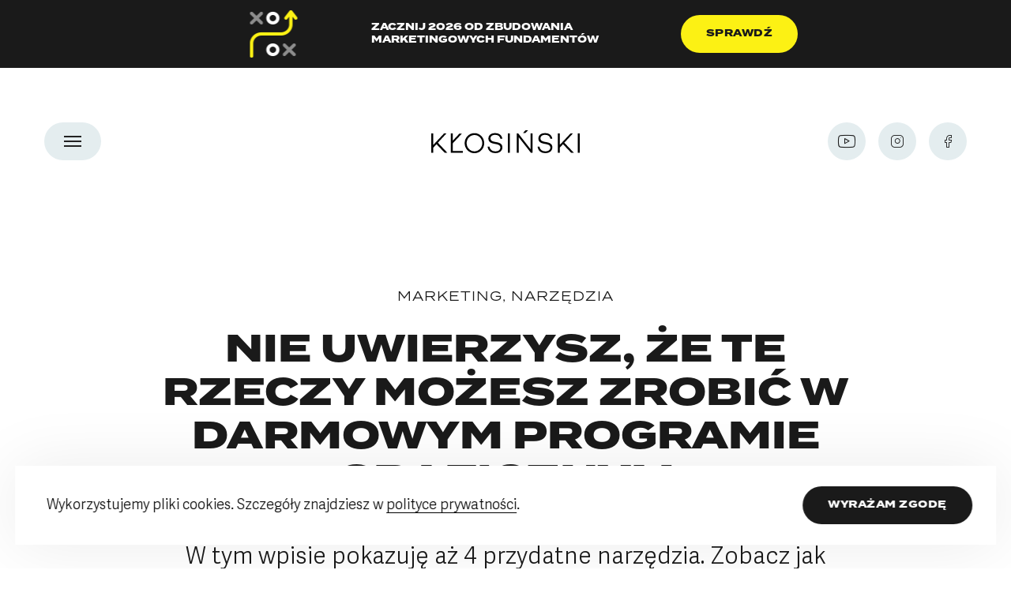

--- FILE ---
content_type: text/html; charset=UTF-8
request_url: https://klosinski.net/programy-do-grafiki-darmowe/
body_size: 14661
content:
<!DOCTYPE html>
<html lang="pl" class="no-js">
<head>
    <meta charset="utf-8">
    <meta http-equiv="X-UA-Compatible" content="IE=edge">
    <meta name="viewport" content="width=device-width, initial-scale=1, user-scalable=no">
    
    <link rel="shortcut icon" href="https://klosinski.net/wp-content/themes/klosinski2020/favicon.ico" />
    
    <title>Programy do grafiki – nie uwierzysz, że są za darmo [Jacek Kłosiński 2020]</title>
    
    
        
    <meta name='robots' content='index, follow, max-image-preview:large, max-snippet:-1, max-video-preview:-1' />

	<!-- This site is optimized with the Yoast SEO plugin v19.9 - https://yoast.com/wordpress/plugins/seo/ -->
	<meta name="description" content="Zobacz 4 bezpłatne programy do grafiki. Pokażę Ci m.in. jak usunąć tło z filmu, przerobić ilustrację i powiększyć zdjęcie bez utraty jego jakości." />
	<link rel="canonical" href="https://klosinski.net/programy-do-grafiki-darmowe/" />
	<meta property="og:locale" content="pl_PL" />
	<meta property="og:type" content="article" />
	<meta property="og:title" content="Programy do grafiki – nie uwierzysz, że są za darmo [Jacek Kłosiński 2020]" />
	<meta property="og:description" content="Zobacz 4 bezpłatne programy do grafiki. Pokażę Ci m.in. jak usunąć tło z filmu, przerobić ilustrację i powiększyć zdjęcie bez utraty jego jakości." />
	<meta property="og:url" content="https://klosinski.net/programy-do-grafiki-darmowe/" />
	<meta property="og:site_name" content="Jacek Kłosiński" />
	<meta property="article:publisher" content="https://www.facebook.com/j.klosinski" />
	<meta property="article:published_time" content="2020-06-01T16:14:17+00:00" />
	<meta property="article:modified_time" content="2020-06-01T18:01:22+00:00" />
	<meta property="og:image" content="https://klosinski.net/wp-content/uploads/2020/06/programy-do-grafiki.jpg" />
	<meta property="og:image:width" content="1280" />
	<meta property="og:image:height" content="720" />
	<meta property="og:image:type" content="image/jpeg" />
	<meta name="author" content="Martyna Kłosińska" />
	<meta name="twitter:card" content="summary_large_image" />
	<meta name="twitter:creator" content="@j_klosinski" />
	<meta name="twitter:site" content="@j_klosinski" />
	<meta name="twitter:label1" content="Napisane przez" />
	<meta name="twitter:data1" content="Martyna Kłosińska" />
	<meta name="twitter:label2" content="Szacowany czas czytania" />
	<meta name="twitter:data2" content="4 minuty" />
	<script type="application/ld+json" class="yoast-schema-graph">{"@context":"https://schema.org","@graph":[{"@type":"WebPage","@id":"https://klosinski.net/programy-do-grafiki-darmowe/","url":"https://klosinski.net/programy-do-grafiki-darmowe/","name":"Programy do grafiki – nie uwierzysz, że są za darmo [Jacek Kłosiński 2020]","isPartOf":{"@id":"https://klosinski.net/#website"},"primaryImageOfPage":{"@id":"https://klosinski.net/programy-do-grafiki-darmowe/#primaryimage"},"image":{"@id":"https://klosinski.net/programy-do-grafiki-darmowe/#primaryimage"},"thumbnailUrl":"https://klosinski.net/wp-content/uploads/2020/06/programy-do-grafiki.jpg","datePublished":"2020-06-01T16:14:17+00:00","dateModified":"2020-06-01T18:01:22+00:00","author":{"@id":"https://klosinski.net/#/schema/person/132f0bc760afbf51709a3240dc57f1c7"},"description":"Zobacz 4 bezpłatne programy do grafiki. Pokażę Ci m.in. jak usunąć tło z filmu, przerobić ilustrację i powiększyć zdjęcie bez utraty jego jakości.","breadcrumb":{"@id":"https://klosinski.net/programy-do-grafiki-darmowe/#breadcrumb"},"inLanguage":"pl-PL","potentialAction":[{"@type":"ReadAction","target":["https://klosinski.net/programy-do-grafiki-darmowe/"]}]},{"@type":"ImageObject","inLanguage":"pl-PL","@id":"https://klosinski.net/programy-do-grafiki-darmowe/#primaryimage","url":"https://klosinski.net/wp-content/uploads/2020/06/programy-do-grafiki.jpg","contentUrl":"https://klosinski.net/wp-content/uploads/2020/06/programy-do-grafiki.jpg","width":1280,"height":720},{"@type":"BreadcrumbList","@id":"https://klosinski.net/programy-do-grafiki-darmowe/#breadcrumb","itemListElement":[{"@type":"ListItem","position":1,"name":"Strona główna","item":"https://klosinski.net/"},{"@type":"ListItem","position":2,"name":"Blog","item":"https://klosinski.net/blog/"},{"@type":"ListItem","position":3,"name":"Nie uwierzysz, że te rzeczy możesz zrobić W DARMOWYM programie graficznym"}]},{"@type":"WebSite","@id":"https://klosinski.net/#website","url":"https://klosinski.net/","name":"Jacek Kłosiński","description":"Zrób z małego biznesu fajną pracę","potentialAction":[{"@type":"SearchAction","target":{"@type":"EntryPoint","urlTemplate":"https://klosinski.net/?s={search_term_string}"},"query-input":"required name=search_term_string"}],"inLanguage":"pl-PL"},{"@type":"Person","@id":"https://klosinski.net/#/schema/person/132f0bc760afbf51709a3240dc57f1c7","name":"Martyna Kłosińska","image":{"@type":"ImageObject","inLanguage":"pl-PL","@id":"https://klosinski.net/#/schema/person/image/","url":"https://secure.gravatar.com/avatar/725227970ab06d8d20ec20297c0eacc3?s=96&d=mm&r=g","contentUrl":"https://secure.gravatar.com/avatar/725227970ab06d8d20ec20297c0eacc3?s=96&d=mm&r=g","caption":"Martyna Kłosińska"},"url":"https://klosinski.net/author/martyna/"}]}</script>
	<!-- / Yoast SEO plugin. -->


<link rel="alternate" type="application/rss+xml" title="Jacek Kłosiński &raquo; Kanał z wpisami" href="https://klosinski.net/feed/" />
<link rel="alternate" type="application/rss+xml" title="Jacek Kłosiński &raquo; Kanał z komentarzami" href="https://klosinski.net/comments/feed/" />
<link rel="alternate" type="application/rss+xml" title="Jacek Kłosiński &raquo; Nie uwierzysz, że te rzeczy możesz zrobić W DARMOWYM programie graficznym Kanał z komentarzami" href="https://klosinski.net/programy-do-grafiki-darmowe/feed/" />
<script type="text/javascript">
window._wpemojiSettings = {"baseUrl":"https:\/\/s.w.org\/images\/core\/emoji\/14.0.0\/72x72\/","ext":".png","svgUrl":"https:\/\/s.w.org\/images\/core\/emoji\/14.0.0\/svg\/","svgExt":".svg","source":{"concatemoji":"https:\/\/klosinski.net\/wp-includes\/js\/wp-emoji-release.min.js?ver=6.3.7"}};
/*! This file is auto-generated */
!function(i,n){var o,s,e;function c(e){try{var t={supportTests:e,timestamp:(new Date).valueOf()};sessionStorage.setItem(o,JSON.stringify(t))}catch(e){}}function p(e,t,n){e.clearRect(0,0,e.canvas.width,e.canvas.height),e.fillText(t,0,0);var t=new Uint32Array(e.getImageData(0,0,e.canvas.width,e.canvas.height).data),r=(e.clearRect(0,0,e.canvas.width,e.canvas.height),e.fillText(n,0,0),new Uint32Array(e.getImageData(0,0,e.canvas.width,e.canvas.height).data));return t.every(function(e,t){return e===r[t]})}function u(e,t,n){switch(t){case"flag":return n(e,"\ud83c\udff3\ufe0f\u200d\u26a7\ufe0f","\ud83c\udff3\ufe0f\u200b\u26a7\ufe0f")?!1:!n(e,"\ud83c\uddfa\ud83c\uddf3","\ud83c\uddfa\u200b\ud83c\uddf3")&&!n(e,"\ud83c\udff4\udb40\udc67\udb40\udc62\udb40\udc65\udb40\udc6e\udb40\udc67\udb40\udc7f","\ud83c\udff4\u200b\udb40\udc67\u200b\udb40\udc62\u200b\udb40\udc65\u200b\udb40\udc6e\u200b\udb40\udc67\u200b\udb40\udc7f");case"emoji":return!n(e,"\ud83e\udef1\ud83c\udffb\u200d\ud83e\udef2\ud83c\udfff","\ud83e\udef1\ud83c\udffb\u200b\ud83e\udef2\ud83c\udfff")}return!1}function f(e,t,n){var r="undefined"!=typeof WorkerGlobalScope&&self instanceof WorkerGlobalScope?new OffscreenCanvas(300,150):i.createElement("canvas"),a=r.getContext("2d",{willReadFrequently:!0}),o=(a.textBaseline="top",a.font="600 32px Arial",{});return e.forEach(function(e){o[e]=t(a,e,n)}),o}function t(e){var t=i.createElement("script");t.src=e,t.defer=!0,i.head.appendChild(t)}"undefined"!=typeof Promise&&(o="wpEmojiSettingsSupports",s=["flag","emoji"],n.supports={everything:!0,everythingExceptFlag:!0},e=new Promise(function(e){i.addEventListener("DOMContentLoaded",e,{once:!0})}),new Promise(function(t){var n=function(){try{var e=JSON.parse(sessionStorage.getItem(o));if("object"==typeof e&&"number"==typeof e.timestamp&&(new Date).valueOf()<e.timestamp+604800&&"object"==typeof e.supportTests)return e.supportTests}catch(e){}return null}();if(!n){if("undefined"!=typeof Worker&&"undefined"!=typeof OffscreenCanvas&&"undefined"!=typeof URL&&URL.createObjectURL&&"undefined"!=typeof Blob)try{var e="postMessage("+f.toString()+"("+[JSON.stringify(s),u.toString(),p.toString()].join(",")+"));",r=new Blob([e],{type:"text/javascript"}),a=new Worker(URL.createObjectURL(r),{name:"wpTestEmojiSupports"});return void(a.onmessage=function(e){c(n=e.data),a.terminate(),t(n)})}catch(e){}c(n=f(s,u,p))}t(n)}).then(function(e){for(var t in e)n.supports[t]=e[t],n.supports.everything=n.supports.everything&&n.supports[t],"flag"!==t&&(n.supports.everythingExceptFlag=n.supports.everythingExceptFlag&&n.supports[t]);n.supports.everythingExceptFlag=n.supports.everythingExceptFlag&&!n.supports.flag,n.DOMReady=!1,n.readyCallback=function(){n.DOMReady=!0}}).then(function(){return e}).then(function(){var e;n.supports.everything||(n.readyCallback(),(e=n.source||{}).concatemoji?t(e.concatemoji):e.wpemoji&&e.twemoji&&(t(e.twemoji),t(e.wpemoji)))}))}((window,document),window._wpemojiSettings);
</script>
<style type="text/css">
img.wp-smiley,
img.emoji {
	display: inline !important;
	border: none !important;
	box-shadow: none !important;
	height: 1em !important;
	width: 1em !important;
	margin: 0 0.07em !important;
	vertical-align: -0.1em !important;
	background: none !important;
	padding: 0 !important;
}
</style>
	<link rel='stylesheet' id='structured-content-frontend-css' href='https://klosinski.net/wp-content/plugins/structured-content/dist/blocks.style.build.css?ver=1.5.3' type='text/css' media='all' />
<link rel='stylesheet' id='convertkit-broadcasts-css' href='https://klosinski.net/wp-content/plugins/convertkit/resources/frontend/css/broadcasts.css?ver=2.3.2' type='text/css' media='all' />
<link rel='stylesheet' id='convertkit-button-css' href='https://klosinski.net/wp-content/plugins/convertkit/resources/frontend/css/button.css?ver=2.3.2' type='text/css' media='all' />
<style id='classic-theme-styles-inline-css' type='text/css'>
/*! This file is auto-generated */
.wp-block-button__link{color:#fff;background-color:#32373c;border-radius:9999px;box-shadow:none;text-decoration:none;padding:calc(.667em + 2px) calc(1.333em + 2px);font-size:1.125em}.wp-block-file__button{background:#32373c;color:#fff;text-decoration:none}
</style>
<link rel='stylesheet' id='klosinski-app-css' href='https://klosinski.net/wp-content/themes/klosinski2020/css/style.css?ver=6.3.7' type='text/css' media='all' />
<link rel="https://api.w.org/" href="https://klosinski.net/wp-json/" /><link rel="alternate" type="application/json" href="https://klosinski.net/wp-json/wp/v2/posts/15191" /><link rel="EditURI" type="application/rsd+xml" title="RSD" href="https://klosinski.net/xmlrpc.php?rsd" />
<meta name="generator" content="WordPress 6.3.7" />
<link rel='shortlink' href='https://klosinski.net/?p=15191' />
<link rel="alternate" type="application/json+oembed" href="https://klosinski.net/wp-json/oembed/1.0/embed?url=https%3A%2F%2Fklosinski.net%2Fprogramy-do-grafiki-darmowe%2F" />
<link rel="alternate" type="text/xml+oembed" href="https://klosinski.net/wp-json/oembed/1.0/embed?url=https%3A%2F%2Fklosinski.net%2Fprogramy-do-grafiki-darmowe%2F&#038;format=xml" />
		<style type="text/css" id="wp-custom-css">
			

		</style>
		
    <script>
        document.documentElement.className = document.documentElement.className.replace("no-js","js");
        document.documentElement.setAttribute('style', 'overflow: hidden');
    </script>
    
    <meta name="facebook-domain-verification" content="f8vla8556vxxqapoh8hlz5aa9g8sra" />
</head>

<body id="body" class="post-template-default single single-post postid-15191 single-format-standard">
<noscript>Twoja przeglądarka nie obsługuje JavaScript! Strona nie będzie wyświetlać się prawidłowo.</noscript>

    
<div id="cover" class="u-cover" style="position: absolute; left: 0; top: 0; z-index: 200; width: 100%; height: 100%; background-color: white; background-image: url(https://klosinski.net/wp-content/themes/klosinski2020/img/assets/logo-klosinski.svg); background-size: 188px 29px; background-repeat: no-repeat; background-position: center"></div>
    
    <div class="c-topticker">
        <div class="c-topticker__inside" style="background-image: url('https://klosinski.net/wp-content/uploads/2024/02/JK-kurs-ofert-3rd-pasek-na-bloga.png');">
            
            <div class="c-topticker__content">
                
                <div class="c-topticker__copy">
                    <p>Zacznij 2026 od zbudowania marketingowych fundamentów</p>
                    
                    <div class="c-topticker__cta">
                        <a href="https://marketingopanowany.pl/kurs/" class="o-btn o-btn--yellow">
                            <span>Sprawdź</a>
                        </a>
                    </div>
                </div>
            </div>            
        </div>
    </div>
    
    
    <a href="https://marketingopanowany.pl/kurs/" class="c-topticker c-topticker--floating js-topticker">
        <div class="c-topticker__inside" style="background-image: url('https://klosinski.net/wp-content/uploads/2024/02/JK-kurs-ofert-3rd-pasek-na-bloga.png');">
            
            <div class="c-topticker__logo">
	            <div class="o-hamburger js-open-navmenu">
	                <i></i>
	            </div>
                <img class="js-logo" data-href="/" src="https://klosinski.net/wp-content/themes/klosinski2020/img/assets/logo-klosinski--white.svg" alt="klosinski" width="103" height="16">
            </div>
            
            <div class="c-topticker__content">
                <div class="c-topticker__copy">
                    <p>Zacznij 2026 od zbudowania marketingowych fundamentów</p>
                    
                    <div class="c-topticker__cta">
                        <span href="https://marketingopanowany.pl/kurs/" class="o-btn o-btn--yellow">
                            <span>Sprawdź</span>
                        </span>
                    </div>
                </div>
            </div>            
        </div>
    </a>

    
    <div class="c-top js-top">
        <div class="o-wrap">
        
            <div class="o-hamburger js-open-navmenu">
                <i></i>
            </div>
            
            <a href="https://klosinski.net/" class="o-logo">
                <img src="https://klosinski.net/wp-content/themes/klosinski2020/img/assets/logo-klosinski.svg" alt="klosiński" width="188" height="29">
            </a>
            
            <div class="o-social">
                <ul>
                    <li>
                        <a href="https://www.youtube.com/c/jacekklosinski?sub_confirmation=1" class="icon-youtube" target="_blank"></a>
                    </li>
                    
                    <li>
                        <a href="http://instagram.com/jklosinski" class="icon-instagram" target="_blank"></a>
                    </li>
                    
                    <li>
                        <a href="http://www.facebook.com/j.klosinski" class="icon-facebook" target="_blank"></a>
                    </li>
                </ul>
            </div>
        </div>
    </div>

<div class="o-container">


    <div class="c-single">
        <div class="o-wrap">
            
            
            <div class="o-header bottom--72_ aligncenter">
                
                                        
                <h5 class="o-lead o-lead--5">
                    
                                        
                    
                        <a href="https://klosinski.net/kategoria/marketing-promocja/" title="Zobacz wszystkie wpisy w kategorii Marketing i promocja">Marketing</a>,                 	                    
                    
                        <a href="https://klosinski.net/kategoria/narzedzia-zasoby/" title="Zobacz wszystkie wpisy w kategorii Narzędzia i zasoby">Narzędzia</a>                	                    
                </h5>  
                    
                            
                <h1 class="o-lead o-lead--2">Nie uwierzysz, że te rzeczy możesz zrobić W DARMOWYM programie graficznym</h1> 

                            
                <div class="o-article o-article--huge">    			
    		
    		    	<p>W tym wpisie pokazuję aż 4 przydatne narzędzia. Zobacz jak usunąć tło z filmu, powiększyć zdjęcie bez utraty jego jakości i błyskawicznie przerobić dowolną ilustrację. Przyda się każdemu, bez względu na poziom graficznych umiejętności.</p>

                </div>

			
            </div>

            <div class="c-post c-post--narrow">
                <article class="o-article o-article--medium">
                    
                    <hr class="dot">
                    
                    
<p>Wiesz jak zacząłem uczyć się grafiki? Odpaliłem płytę CD dołączoną do jakiejś gazety i przypadkiem znalazłem program, który nazywał się Paint Shop Pro. Strasznie dużo się od tego czasu pozmieniało.&nbsp;</p>



<p>Dziś nie mam nawet napędu CD, a masę problemów graficznych można rozwiązać z poziomu przeglądarki. Bez kupowania czegokolwiek, instalowania i nauki obsługi.</p>



<p>Znając odpowiednie narzędzia, bez większego wysiłku usuniesz tło z obrazka lub nawet filmu, dowolnie dostosujesz wektorową ilustrację, stworzysz infografikę itd.</p>



<p>Zobacz video, w którym pokazuję aż 4 bezpłatne narzędzia do grafiki. Pod filmem znajdziesz krótkie notatki, ale ten materiał zdecydowanie lepiej obejrzeć w formie video. ?</p>


 
 
    <section class="o-inset o-inset--video">
        <div class="o-inset__content">
            
            <div class="o-cols">
                <div class="o-cols__item">
                    <div class="o-header splitting--right js-split">
                        <p class="o-lead">
                            
                            ZOBACZ VIDEO
                        </p>
                    </div>
                    
                    <div class="o-article o-article--medium">
                        <p>Co możesz zrobić w darmowych programach do grafiki? </p>
                    </div>

                                        
                    <a href="https://www.youtube.com/c/jacekklosinski?sub_confirmation=1" class="o-btn o-btn--yellow" target="_blank">Subskrybuj</a>
                    
                                        
                </div>
                
                <div class="o-cols__item">
                    
                                        
                    <div class="o-video">
                        <iframe class="b-lazy" width="560" height="315" data-src="https://www.youtube.com/embed/Fm72IhEKhh8?controls=0" frameborder="0" allow="accelerometer; autoplay; encrypted-media; gyroscope; picture-in-picture" allowfullscreen></iframe>
                    </div>
                    
                                        
                </div>
            </div>
            
        </div>
    </section>



<h2 class="wp-block-heading">Notatki – programy do grafiki, które omawiam w filmie </h2>



<p>Projektowaniem zajmuję się już 15 lat i często wspominam o  technologicznej rewolucji w dostępności i możliwościach programów graficznych. </p>



<ul><li>Więcej możesz przeczytać m.in. w tym wpisie: <a href="https://klosinski.net/ty-tez-mozesz-projektowac-jak-nauczyc-sie-podstaw-grafiki/">Ty też możesz projektować – jak nauczyć się grafiki komputerowej</a>.</li></ul>



<p>Funkcje, które jeszcze niedawno były dostępne tylko w drogich i trudnych w obsłudze programach, teraz są na wyciągnięcie ręki. Do ich obsługi nie potrzebujesz dużych inwestycji finansowych, skomplikowanych instalacji i wieloletniego wykształcenia. Nie potrzebujesz nawet talentu plastycznego. ?</p>


 
 
    <hr class="dot">
                        
    <blockquote>
        <p>Dzisiaj naprawdę wiele problemów związanych z grafiką da się szybko i łatwo rozwiązać. </p>
    </blockquote>
    
    <hr class="dot">



<p>Nie wierzysz? Zerknij na te 4 przykłady. </p>



<h2 class="wp-block-heading">Program do grafiki wektorowej, ze świetną bazą zasobów</h2>



<p>Zacznijmy od <a rel="noreferrer noopener" href="https://www.vecteezy.com/" target="_blank">Vecteezy</a>. To genialna baza darmowych ilustracji, które dodatkowo można od razu dostosować do naszych potrzeb. Program daje duże możliwości i jest prosty w obsłudze. </p>



<p>O czym pamiętać, korzystając z <a href="https://www.vecteezy.com/" target="_blank" rel="noreferrer noopener">Vecteezy</a>: </p>



<ul><li>To potężna baza darmowych zasobów, ale uwaga na warunki licencji – jeśli chcesz z nich korzystać bezpłatnie, musisz wskazać źródło. Ten warunek można ominąć, korzystając z  wariantu premium. Nie jest drogi i kosztuje kilkanaście dolarów (możesz wykupić dostęp miesięczny lub konkretną liczbę pobrań). </li><li>Jest tylko w angielskiej wersji językowej. Również na etapie wyszukiwania zasobów. </li></ul>



<h2 class="wp-block-heading">Program, który pomoże Ci usunąć tło z video</h2>



<p>W jednym z poprzednich wpisów pokazywałem <a href="https://klosinski.net/usuwanie-tla-ze-zdjecia/" target="_blank" rel="noreferrer noopener">prosty sposób na usuwanie tła ze zdjęć</a>. Ten materiał bardzo Wam się podobał, ale można pójść o krok dalej. </p>



<p>Dzięki <a rel="noreferrer noopener" href="https://klosinski.net/usuwanie-tla-ze-zdjecia/" target="_blank">Unscreen</a> możesz usunąć tło z dowolnego <strong>filmu</strong>. Też za pomocą kilku kliknięć i też za darmo. </p>



<h3 class="wp-block-heading">Jak zrobić animowane GIF-y na Instagramie</h3>



<p>Gotowy plik możesz zapisać w formacie .gif i opublikować jako element np. Instastories. </p>



<p>W jednym z moich wpisów na <a rel="noreferrer noopener" href="https://www.instagram.com/jklosinski/" target="_blank">Instagramie</a> znajdziesz konkretną instrukcję jak to zrobić – zobacz poniżej:</p>



<blockquote class="instagram-media" data-instgrm-captioned="" data-instgrm-permalink="https://www.instagram.com/p/B96ICignyxE/?utm_source=ig_embed&amp;utm_campaign=loading" data-instgrm-version="12" style=" background:#FFF; border:0; border-radius:3px; box-shadow:0 0 1px 0 rgba(0,0,0,0.5),0 1px 10px 0 rgba(0,0,0,0.15); margin: 1px; max-width:540px; min-width:326px; padding:0; width:99.375%; width:-webkit-calc(100% - 2px); width:calc(100% - 2px);"><div style="padding:16px;"> <a href="https://www.instagram.com/p/B96ICignyxE/?utm_source=ig_embed&amp;utm_campaign=loading" style=" background:#FFFFFF; line-height:0; padding:0 0; text-align:center; text-decoration:none; width:100%;" target="_blank"> <div style=" display: flex; flex-direction: row; align-items: center;"> <div style="background-color: #F4F4F4; border-radius: 50%; flex-grow: 0; height: 40px; margin-right: 14px; width: 40px;"></div> <div style="display: flex; flex-direction: column; flex-grow: 1; justify-content: center;"> <div style=" background-color: #F4F4F4; border-radius: 4px; flex-grow: 0; height: 14px; margin-bottom: 6px; width: 100px;"></div> <div style=" background-color: #F4F4F4; border-radius: 4px; flex-grow: 0; height: 14px; width: 60px;"></div></div></div><div style="padding: 19% 0;"></div> <div style="display:block; height:50px; margin:0 auto 12px; width:50px;"><svg width="50px" height="50px" viewBox="0 0 60 60" version="1.1" xmlns="https://www.w3.org/2000/svg" xmlns:xlink="https://www.w3.org/1999/xlink"><g stroke="none" stroke-width="1" fill="none" fill-rule="evenodd"><g transform="translate(-511.000000, -20.000000)" fill="#000000"><g><path d="M556.869,30.41 C554.814,30.41 553.148,32.076 553.148,34.131 C553.148,36.186 554.814,37.852 556.869,37.852 C558.924,37.852 560.59,36.186 560.59,34.131 C560.59,32.076 558.924,30.41 556.869,30.41 M541,60.657 C535.114,60.657 530.342,55.887 530.342,50 C530.342,44.114 535.114,39.342 541,39.342 C546.887,39.342 551.658,44.114 551.658,50 C551.658,55.887 546.887,60.657 541,60.657 M541,33.886 C532.1,33.886 524.886,41.1 524.886,50 C524.886,58.899 532.1,66.113 541,66.113 C549.9,66.113 557.115,58.899 557.115,50 C557.115,41.1 549.9,33.886 541,33.886 M565.378,62.101 C565.244,65.022 564.756,66.606 564.346,67.663 C563.803,69.06 563.154,70.057 562.106,71.106 C561.058,72.155 560.06,72.803 558.662,73.347 C557.607,73.757 556.021,74.244 553.102,74.378 C549.944,74.521 548.997,74.552 541,74.552 C533.003,74.552 532.056,74.521 528.898,74.378 C525.979,74.244 524.393,73.757 523.338,73.347 C521.94,72.803 520.942,72.155 519.894,71.106 C518.846,70.057 518.197,69.06 517.654,67.663 C517.244,66.606 516.755,65.022 516.623,62.101 C516.479,58.943 516.448,57.996 516.448,50 C516.448,42.003 516.479,41.056 516.623,37.899 C516.755,34.978 517.244,33.391 517.654,32.338 C518.197,30.938 518.846,29.942 519.894,28.894 C520.942,27.846 521.94,27.196 523.338,26.654 C524.393,26.244 525.979,25.756 528.898,25.623 C532.057,25.479 533.004,25.448 541,25.448 C548.997,25.448 549.943,25.479 553.102,25.623 C556.021,25.756 557.607,26.244 558.662,26.654 C560.06,27.196 561.058,27.846 562.106,28.894 C563.154,29.942 563.803,30.938 564.346,32.338 C564.756,33.391 565.244,34.978 565.378,37.899 C565.522,41.056 565.552,42.003 565.552,50 C565.552,57.996 565.522,58.943 565.378,62.101 M570.82,37.631 C570.674,34.438 570.167,32.258 569.425,30.349 C568.659,28.377 567.633,26.702 565.965,25.035 C564.297,23.368 562.623,22.342 560.652,21.575 C558.743,20.834 556.562,20.326 553.369,20.18 C550.169,20.033 549.148,20 541,20 C532.853,20 531.831,20.033 528.631,20.18 C525.438,20.326 523.257,20.834 521.349,21.575 C519.376,22.342 517.703,23.368 516.035,25.035 C514.368,26.702 513.342,28.377 512.574,30.349 C511.834,32.258 511.326,34.438 511.181,37.631 C511.035,40.831 511,41.851 511,50 C511,58.147 511.035,59.17 511.181,62.369 C511.326,65.562 511.834,67.743 512.574,69.651 C513.342,71.625 514.368,73.296 516.035,74.965 C517.703,76.634 519.376,77.658 521.349,78.425 C523.257,79.167 525.438,79.673 528.631,79.82 C531.831,79.965 532.853,80.001 541,80.001 C549.148,80.001 550.169,79.965 553.369,79.82 C556.562,79.673 558.743,79.167 560.652,78.425 C562.623,77.658 564.297,76.634 565.965,74.965 C567.633,73.296 568.659,71.625 569.425,69.651 C570.167,67.743 570.674,65.562 570.82,62.369 C570.966,59.17 571,58.147 571,50 C571,41.851 570.966,40.831 570.82,37.631"></path></g></g></g></svg></div><div style="padding-top: 8px;"> <div style=" color:#3897f0; font-family:Arial,sans-serif; font-size:14px; font-style:normal; font-weight:550; line-height:18px;"> Wyświetl ten post na Instagramie.</div></div><div style="padding: 12.5% 0;"></div> <div style="display: flex; flex-direction: row; margin-bottom: 14px; align-items: center;"><div> <div style="background-color: #F4F4F4; border-radius: 50%; height: 12.5px; width: 12.5px; transform: translateX(0px) translateY(7px);"></div> <div style="background-color: #F4F4F4; height: 12.5px; transform: rotate(-45deg) translateX(3px) translateY(1px); width: 12.5px; flex-grow: 0; margin-right: 14px; margin-left: 2px;"></div> <div style="background-color: #F4F4F4; border-radius: 50%; height: 12.5px; width: 12.5px; transform: translateX(9px) translateY(-18px);"></div></div><div style="margin-left: 8px;"> <div style=" background-color: #F4F4F4; border-radius: 50%; flex-grow: 0; height: 20px; width: 20px;"></div> <div style=" width: 0; height: 0; border-top: 2px solid transparent; border-left: 6px solid #f4f4f4; border-bottom: 2px solid transparent; transform: translateX(16px) translateY(-4px) rotate(30deg)"></div></div><div style="margin-left: auto;"> <div style=" width: 0px; border-top: 8px solid #F4F4F4; border-right: 8px solid transparent; transform: translateY(16px);"></div> <div style=" background-color: #F4F4F4; flex-grow: 0; height: 12px; width: 16px; transform: translateY(-4px);"></div> <div style=" width: 0; height: 0; border-top: 8px solid #F4F4F4; border-left: 8px solid transparent; transform: translateY(-4px) translateX(8px);"></div></div></div></a> <p style=" margin:8px 0 0 0; padding:0 4px;"> <a href="https://www.instagram.com/p/B96ICignyxE/?utm_source=ig_embed&amp;utm_campaign=loading" style=" color:#000; font-family:Arial,sans-serif; font-size:14px; font-style:normal; font-weight:normal; line-height:17px; text-decoration:none; word-wrap:break-word;" target="_blank">Chcieliście, to macie. ? Instrukcja jak zrobić swój własny gif do wstawiania np. w Waszych relacjach. Masz już swojego gifa? Oznacz mnie, chętnie zobaczę. ? #instaporady</a></p> <p style=" color:#c9c8cd; font-family:Arial,sans-serif; font-size:14px; line-height:17px; margin-bottom:0; margin-top:8px; overflow:hidden; padding:8px 0 7px; text-align:center; text-overflow:ellipsis; white-space:nowrap;">Post udostępniony przez <a href="https://www.instagram.com/jklosinski/?utm_source=ig_embed&amp;utm_campaign=loading" style=" color:#c9c8cd; font-family:Arial,sans-serif; font-size:14px; font-style:normal; font-weight:normal; line-height:17px;" target="_blank"> Jacek Kłosiński</a> (@jklosinski) <time style=" font-family:Arial,sans-serif; font-size:14px; line-height:17px;" datetime="2020-03-19T08:17:29+00:00">Mar 19, 2020 o 1:17 PDT</time></p></div></blockquote> <script async="" src="//www.instagram.com/embed.js"></script>



<h2 class="wp-block-heading">Jak powiększyć zdjęcie bez utraty jakości?</h2>



<p>Masz fajne zdjęcie i chcesz je powiększyć? Chwytasz za myszkę, rozciągasz i dostajesz&#8230; plamę pikseli. Zdjęcie znacznie straciło na jakości i przestało być już wyraźne. </p>



<p>Jest na to sposób. Wystarczy, że skorzystasz z narzędzia <a rel="noreferrer noopener" href="https://imglarger.com/" target="_blank">Imglarger</a>. </p>



<figure class="wp-block-image size-large"><img decoding="async" fetchpriority="high" width="1024" height="632" src="https://klosinski.net/wp-content/uploads/2020/06/programy-do-powiekszania-zdjec-imglarger-1024x632.png" alt="" class="wp-image-15209" srcset="https://klosinski.net/wp-content/uploads/2020/06/programy-do-powiekszania-zdjec-imglarger-1024x632.png 1024w, https://klosinski.net/wp-content/uploads/2020/06/programy-do-powiekszania-zdjec-imglarger-300x185.png 300w, https://klosinski.net/wp-content/uploads/2020/06/programy-do-powiekszania-zdjec-imglarger-768x474.png 768w, https://klosinski.net/wp-content/uploads/2020/06/programy-do-powiekszania-zdjec-imglarger-710x438.png 710w, https://klosinski.net/wp-content/uploads/2020/06/programy-do-powiekszania-zdjec-imglarger-520x321.png 520w, https://klosinski.net/wp-content/uploads/2020/06/programy-do-powiekszania-zdjec-imglarger-456x281.png 456w, https://klosinski.net/wp-content/uploads/2020/06/programy-do-powiekszania-zdjec-imglarger-912x563.png 912w, https://klosinski.net/wp-content/uploads/2020/06/programy-do-powiekszania-zdjec-imglarger.png 1164w" sizes="(max-width: 1024px) 100vw, 1024px" /></figure>



<p>Aby z niego skorzystać, musisz się zalogować i wersja darmowa jest trochę ograniczona, ale do szybkich, prywatnych zastosowań zupełnie wystarczy. A to narzędzie naprawdę robi dobrą robotę. </p>



<h2 class="wp-block-heading">Generator własnych ilustracji</h2>



<p>Programy do grafiki wektorowej ścigają się na różnych polach. Własne bazy ilustracji, nowe edytory, a nawet generatory, dzięki którym możemy stworzyć ilustrację szytą na miarę. </p>



<p>Jednym z nich jest <a rel="noreferrer noopener" href="http://blush.design" target="_blank">Blush</a>. Mamy do wyboru kilkanaście różnych styli ilustracji, które dodatkowo możemy dostosowywać. I to nie byle jak. </p>



<div class="wp-block-image"><figure class="aligncenter size-large"><img decoding="async" width="321" height="464" src="https://klosinski.net/wp-content/uploads/2020/06/programy-do-grafiki-klosinski.png" alt="darmowy program do grafiki wektorowej" class="wp-image-15211" srcset="https://klosinski.net/wp-content/uploads/2020/06/programy-do-grafiki-klosinski.png 321w, https://klosinski.net/wp-content/uploads/2020/06/programy-do-grafiki-klosinski-208x300.png 208w, https://klosinski.net/wp-content/uploads/2020/06/programy-do-grafiki-klosinski-287x415.png 287w, https://klosinski.net/wp-content/uploads/2020/06/programy-do-grafiki-klosinski-226x327.png 226w" sizes="(max-width: 321px) 100vw, 321px" /><figcaption>Kilka kliknięć i ja jak narysowany. :) </figcaption></figure></div>



<p>Możliwości są gigantyczne. Możesz zmienić pozę, akcesoria i odcień skóry naszych postaci. I to wybierając je z listy (nie potrzebujesz niczego dodatkowego). Jeśli wystarczy Ci format .png w niewielkim rozmiarze, to wszystko jest zupełnie darmowe (artyści nie wymagają nawet wskazania autora). </p>



<h2 class="wp-block-heading">Chcesz poznać więcej takich narzędzi? Dołącz do mojego kursu</h2>



<p>W moim kursie o podstawach grafiki pokazuję komplet uniwersalnych narzędzi, które pozwolą Ci samodzielnie projektować. Każde z nich dokładnie omawiam (w formie video tutoriali). </p>



<p>Same programy do grafiki to oczywiście nie wszystko. Nauczę Cię też podstaw kompozycji, a całość przećwiczymy w praktyce. Na konkretnych przykładach i ćwiczeniach. To 26 lekcji i ponad 7 godzin video. </p>


 
     

        
        
        <section class="o-baner">
            
                                    
            <a href="https://kursy.klosinski.net/?utm_source=blog&#038;utm_medium=baner" target="_self">
            
                        
             
            
                
            </a>
    
                           
        </section>


    
     
    
    
    
    



<p>Brzmi jak coś dla Ciebie? Do środy możesz kupić dostęp w niższej cenie. Taka okazja szybko się nie powtórzy. ;) Wskakuj tutaj: <a href="https://kursy.klosinski.net/projektowanie/">Naucz się podstaw grafiki</a>.</p>

                    
                                
                    <section class="highlight highlight--frame">
                        
                        <h5>zobacz też</h5>
                        
                        <ul class="o-list o-list--yellowarrows">
                    
                                                                    <li>
                            <a href="https://klosinski.net/ty-tez-mozesz-projektowac-jak-nauczyc-sie-podstaw-grafiki/">Ty też możesz projektować! Jak nauczyć się podstaw grafiki komputerowej?</a>
                        </li>
                                                                    <li>
                            <a href="https://klosinski.net/darmowe-ilustracje-wektorowe/">Darmowe ilustracje wektorowe – 13 najlepszych stron</a>
                        </li>
                                                                    <li>
                            <a href="https://klosinski.net/usuwanie-tla-ze-zdjecia/">Usuwanie tła ze zdjęcia – 3 darmowe programy</a>
                        </li>
                                                                    <li>
                            <a href="https://klosinski.net/promowanie-marki-strategia-na-start/">Od czego zacząć promowanie marki w Internecie? Strategia 2+1</a>
                        </li>
                                        
                        </ul>
                    </section>
                    
                                                    
                    <section class="highlight highlight--frame">
                        
                        <h5>Który z tych programów przyda Ci się najbardziej? Który przetestujesz jako pierwszy? </h5>

                        <ul class="o-list o-list--addcomment">
                            <li>
                                <p>Zostaw info w komentarzu i podziel się efektami. :)</p>
                            </li>
                            
                            <li>
                                <a href="#comments" class="js-goto">Skomentuj</a>
                            </li>
                        </ul>                        
                    </section>


                </article>
            </div>


        </div>
    </div>


    
        <div class="c-catboxes bg-gray">
            <div class="o-section">
                <div class="o-wrap">
                    
                                
                    <div class="o-header bottom--160">
                        <div class="o-cols o-cols--2">
                            <div class="o-cols__item splitting--right js-split">                    
                                <h5 class="o-lead o-lead--5">Zobacz także</h5>
                                <h3 class="o-lead o-lead--2">Inne tematy</h3>          
                            </div>
                        
                            <div class="o-cols__item">
                                <div class="o-article o-article--big">
                                    <p>Wybierz jeden z pozostałych tematów z list poniżej. Znajdziesz tu materiały dotyczące każdego etapu prowadzenia małego biznesu.</p>
                                </div>
                            </div>
                        </div>
                    </div>
                
                                    
            
                    <div class="c-boxes__items">
                        
                                
                        <a href="https://klosinski.net/kategoria/przygotowania-i-rozpoczynanie/" class="o-box anim anim--up">
                            <h2 class="o-lead o-lead--4">Przygotowania i rozpoczynanie</h2>
                            
                            <footer class="o-box__footer">
                                <span class="see">zobacz</span>
                                <span class="icon-sunrise"></span>
                            </footer>
                        </a>
                        
                                
                        <a href="https://klosinski.net/kategoria/marketing-promocja/" class="o-box anim anim--up">
                            <h2 class="o-lead o-lead--4">Marketing i promocja</h2>
                            
                            <footer class="o-box__footer">
                                <span class="see">zobacz</span>
                                <span class="icon-star"></span>
                            </footer>
                        </a>
                        
                                
                        <a href="https://klosinski.net/kategoria/zarabianie-i-klienci/" class="o-box anim anim--up">
                            <h2 class="o-lead o-lead--4">Zarabianie i klienci</h2>
                            
                            <footer class="o-box__footer">
                                <span class="see">zobacz</span>
                                <span class="icon-briefcase"></span>
                            </footer>
                        </a>
                        
                                
                        <a href="https://klosinski.net/kategoria/organizacja-pracy/" class="o-box anim anim--up">
                            <h2 class="o-lead o-lead--4">Organizacja pracy</h2>
                            
                            <footer class="o-box__footer">
                                <span class="see">zobacz</span>
                                <span class="icon-watch"></span>
                            </footer>
                        </a>
                        
                                
                        <a href="https://klosinski.net/kategoria/narzedzia-zasoby/" class="o-box anim anim--up">
                            <h2 class="o-lead o-lead--4">Narzędzia i zasoby</h2>
                            
                            <footer class="o-box__footer">
                                <span class="see">zobacz</span>
                                <span class="icon-box"></span>
                            </footer>
                        </a>
                        
                                
                        <a href="https://klosinski.net/kategoria/motywacja-inspiracje/" class="o-box anim anim--up">
                            <h2 class="o-lead o-lead--4">Motywacja i inspiracje</h2>
                            
                            <footer class="o-box__footer">
                                <span class="see">zobacz</span>
                                <span class="icon-smile"></span>
                            </footer>
                        </a>
                        
                
                    </div>
                    
                
                    
                </div>
            </div>
        </div>
    
        <div class="c-comments" id="comments">
            <div class="o-section">
                <div class="o-wrap">
                    <div class="o-header bottom--72 aligncenter">
                        <div class="splitting--up js-split">                     
                            <h5 class="o-lead o-lead--5">co o tym myślisz?</h5>
                            <h3 class="o-lead o-lead--2">komentarze</h3> 
                        </div>                           
                    </div>
    
                    <div class="c-comments__content">
                        
                        <div class="disqus"></div>

                    </div>
                    
                </div>
            </div>
        </div>
    
    <div class="overflow--hidden">
    
            
        <div class="c-newsletter bg-yellow" id="newsletter">
            <div class="o-wrap">
                <div class="o-section">
                    
                    <div class="o-header">
                        <div class="o-cols o-cols--2">
                            <div class="o-cols__item">                    
                                <h5 class="o-lead o-lead--5">Newsletter</h5>
                                <h3 class="o-lead o-lead--2">Dołącz do nas,<br> są bonusy</h3>          
                            </div>
                        
                            <div class="o-cols__item">
                                <div class="o-article o-article--big">
                                    <p>Raz w tygodniu dostaniesz od nas maila z konkretnymi marketingowymi taktykami i przykładami, jak wdrożyć je u siebie. 
Dołącz do 20000+ przedsiębiorców, twórców i specjalistów. </p>
                                </div>
                            </div>
                        </div>
                    </div>
                
                    <div class="c-newsletter__form">
                        <div class="o-cols o-cols--2">
                            <div class="o-cols__item">
                                
                                <div id="convertnewsletter"></div>

                                
                                
<!--
                                <label>Imię</label>
                                <input type="text">
                                
                                <label>Adres e-mail</label>
                                <input type="email">
    
                                <button type="submit" class="o-btn o-btn--black">Chcę bonusy</button>
-->
                            </div>
                            
                            <div class="o-cols__item">
                                <div class="c-newsletter__img">
                                    <img class="b-lazy alignright" src="[data-uri]" data-src="https://klosinski.net/wp-content/themes/klosinski2020/img/photos/jacek-klosinski-szkolenia.jpg" alt="Jacek Kłosiński szkolenia" width="576" height="384">
                                </div>
                            </div>
                        </div>
                    </div>
                
                </div>            
            </div>
        </div>
                
        <div class="c-join">
            <div class="o-wrap">
                <div class="o-section">
                    
                    <div class="o-header bottom--112">
                        <h5 class="o-lead o-lead--5">Razem raźniej</h5>
                        <h3 class="o-lead o-lead--2">buduj z nami<br> fajny mały<br> biznes</h3>          
                    </div>
                
                    
                    <div class="o-cols">
                        <div class="o-cols__item">
                            <article class="o-article">
                                <h4 class="o-lead o-lead--3">YouTube</h4>
                                
                                <p>Dla tych, którzy wolą treści w&nbsp;formie video.</p>
                            </article>
                            
                            <a href="https://www.youtube.com/channel/UCLwZ7M-YJ0eqsi4qjf5gZTA" class="o-btn o-btn--yellow" target="_blank">Dołącz</a>
                        </div>
                        
                        <div class="o-cols__item anim">
                            <article class="o-article">
                                <h4 class="o-lead o-lead--3">Podcast</h4>
                                
                                <p>Jeśli lubisz słuchać w&nbsp;dowolnym momencie.</p>
                            </article>
                            
                            <a href="https://klosinski.net/podcast/" class="o-btn o-btn--yellow">Dołącz</a>
                        </div>
                        
                        <div class="o-cols__item">
                            <article class="o-article">
                                <h4 class="o-lead o-lead--3">Instagram</h4>
                                
                                <p>Jeśli chcesz więcej materiałów zza kulis.</p>
                            </article>
                            
                            <a href="https://www.instagram.com/jklosinski/" class="o-btn o-btn--yellow" target="_blank">Dołącz</a>
                        </div>
                        
                        <div class="o-cols__item">
                            <article class="o-article">
                                <h4 class="o-lead o-lead--3">Facebook</h4>
                                
                                <p>Jeśli chcesz dołączyć do grupy i porozmawiać.</p>
                            </article>
                            
                            <a href="https://www.facebook.com/groups/klosinski/" class="o-btn o-btn--yellow" target="_blank">Dołącz</a>
                        </div>
                    </div>
                    
                
                </div>            
            </div>
        </div>
        
    <div class="c-moreaboutme bg-gray">
        <div class="o-wrap">
            <div class="o-section">

                <div class="o-cols o-cols--2">
                    <div class="o-cols__item">                    

                        <div class="o-header bottom--72 splitting--right js-split">
                            <h5 class="o-lead o-lead--6">więcej o mnie</h5>
                            <h3 class="o-lead title">poznajmy się, <br>zobacz kim jestem</h3>
                        </div>

                        <div class="o-more">
                            <a href="/moja-historia/" class="o-btn o-btn--white">O mnie</a>
                        </div>
                    </div>


                    <div class="o-cols__item">
                       
                       <div class="c-moreaboutme__img">
                           <img class="b-lazy alignright" src="[data-uri]" data-src="https://klosinski.net/wp-content/themes/klosinski2020/img/single/jacek.jpg" alt="" width="600" height="450">
                       </div>
                       
                    </div>
                </div>
                
            
            </div>            
        </div>
    </div>
    
    </div>

    
    <div class="c-footer">
        <div class="o-wrap">
            <div class="o-section">
                
                    
                <nav class="c-navfooter">
                    
                    <ul id="menu-footer" class="menu"><li><a href="https://klosinski.net/">Blog</a></li>
<li><a href="https://klosinski.net/moja-historia/">O mnie</a></li>
<li><a href="https://klosinski.net/mailing-zapisy/">Newsletter</a></li>
<li><a href="https://klosinski.net/metodateczowki/">Książka</a></li>
<li><a href="https://klosinski.net/kursy-online/">Kursy</a></li>
<li><a href="https://nts.klosinski.net/">Notesy</a></li>
</ul>                    
                </nav>
            
                <p class="copyrights">&copy; 2026 Jacek Kłosiński. All rights reserved</p>
            
            </div>
        </div>
    </div>
    
    
    <div class="c-navmenu js-navmenu">
        <div class="c-navmenu__content js-navmenu_content">
            
            <h5 class="o-lead o-lead--6 title">Menu</h5>
            
            <ul id="menu-categories" class="c-navmenu__categories"><li><a href="https://klosinski.net/kategoria/przygotowania-i-rozpoczynanie/">Rozpoczynanie</a></li>
<li><a href="https://klosinski.net/kategoria/marketing-promocja/">Marketing i promocja</a></li>
<li><a href="https://klosinski.net/kategoria/zarabianie-i-klienci/">Zarabianie i klienci</a></li>
<li><a href="https://klosinski.net/kategoria/organizacja-pracy/">Organizacja pracy</a></li>
<li><a href="https://klosinski.net/kategoria/narzedzia-zasoby/">Narzędzia i zasoby</a></li>
<li><a href="https://klosinski.net/kategoria/motywacja-inspiracje/">Motywacja i inspiracje</a></li>
</ul>            
            <ul id="menu-pages" class="c-navmenu__pages"><li><a href="https://klosinski.net/">Strona główna</a></li>
<li><a href="https://klosinski.net/moja-historia/">O mnie</a></li>
<li><a href="https://klosinski.net/mailing-zapisy/">Newsletter</a></li>
<li><a href="https://klosinski.net/metodateczowki">Książka &#8222;Metoda Tęczówki&#8221;</a></li>
<li><a href="https://klosinski.net/kursy-online/">Kursy</a></li>
<li><a href="https://nts.klosinski.net">Notesy</a></li>
</ul>    
            <div class="c-navmenu__media">
    			<ul class="c-share__list">
        			<li>
                        <a href="tekst" class="js-filter">
                            <i class="icon-align-center"></i>
                            <span>Teksty</span>
                        </a>
                    </li>
                    
                    <li>
                        <a href="video" class="js-filter">
                            <i class="icon-video"></i>
                            <span>Video</span>
                        </a>
                    </li>
                    
                    <li>
                        <a href="podcast" class="js-filter">
                            <i class="icon-headphones"></i>
                            <span>Podcast</span>
                        </a>
                    </li>        			
        		</ul>
    		</div>
    
            <div class="o-hamburger is-active js-close-navmenu">
                <span class="icon-close"></span>
            </div>
        </div>
    </div>
    
    <div class="c-apla js-apla"></div>  

</div><!-- /container -->

<script type='text/javascript' src='https://klosinski.net/wp-content/plugins/structured-content/dist/app.build.js?ver=1.5.3' id='structured-content-frontend-js'></script>
<script type='text/javascript' src='https://klosinski.net/wp-content/themes/klosinski2020/js/app.js' id='klosinski-app-js'></script>

    <div class="c-cookies move-out" id="cookies">
        <div class="c-cookies__text">Wykorzystujemy pliki cookies. Szczegóły znajdziesz w&nbsp;<a href="https://klosinski.net/RODO/KLOSINSKI_JACEK_polityka_prywatnosci_i_plikow_cookies.pdf" target="_blank" rel="noopener">polityce prywatności</a>.</div>
        <div class="o-btn o-btn--black js-accept">Wyrażam zgodę</div>
    </div>

<!-- Google Tag Manager -->
<script>(function(w,d,s,l,i){w[l]=w[l]||[];w[l].push({'gtm.start':
new Date().getTime(),event:'gtm.js'});var f=d.getElementsByTagName(s)[0],
j=d.createElement(s),dl=l!='dataLayer'?'&l='+l:'';j.async=true;j.src=
'https://www.googletagmanager.com/gtm.js?id='+i+dl;f.parentNode.insertBefore(j,f);
})(window,document,'script','dataLayer','GTM-WD5R7VZ');</script>
<!-- End Google Tag Manager -->

<!-- Google Tag Manager (noscript) -->
<noscript><iframe src="https://www.googletagmanager.com/ns.html?id=GTM-WD5R7VZ"
height="0" width="0" style="display:none;visibility:hidden"></iframe></noscript>
<!-- End Google Tag Manager (noscript) -->


</body>
</html>

--- FILE ---
content_type: text/css
request_url: https://klosinski.net/wp-content/themes/klosinski2020/css/style.css?ver=6.3.7
body_size: 9774
content:
:root{--primary-color:#fcf114}.clear{clear:both}.clear:after{clear:both;display:block;content:""}.flickity-enabled{position:relative}.flickity-enabled:focus{outline:none}.flickity-enabled.is-draggable{tap-highlight-color:transparent;-webkit-user-select:none;-moz-user-select:none;-ms-user-select:none;user-select:none}.flickity-enabled.is-draggable .flickity-viewport{cursor:move;cursor:-webkit-grab;cursor:grab}.flickity-enabled.is-draggable .flickity-viewport.is-pointer-down{cursor:-webkit-grabbing;cursor:grabbing}.flickity-viewport{overflow:hidden;position:relative;height:100%}.flickity-slider{position:absolute;width:100%;height:100%!important}@media (min-width:769px){.o-controls .flickity-page-dots{display:-webkit-box!important;display:-ms-flexbox!important;display:flex!important}}.flickity-button{display:none}.b-lazy{opacity:0;-webkit-transform:translate3d(0,50px,0);transform:translate3d(0,50px,0)}.b-lazy.b-loaded{opacity:1;-webkit-transform:translateZ(0);transform:translateZ(0)}.formkit-alert{margin-bottom:24px}.post-password-form input[type=password]{background-color:transparent;border-bottom:1px solid #1a1a1a;height:48px;margin-bottom:32px}.post-password-form input[type=submit]{display:-webkit-inline-box;display:-ms-inline-flexbox;display:inline-flex;width:auto;height:48px;background-color:#fcf114;margin:0 auto;padding:0 32px;border-radius:24px;letter-spacing:.5px;white-space:nowrap;text-transform:uppercase;font-family:termina,serif;font-size:.75rem;font-weight:800;color:#1a1a1a;cursor:pointer}.desktop .post-password-form input[type=submit]:hover{background-color:#1a1a1a;color:#fff}a,abbr,acronym,address,applet,article,aside,audio,b,big,blockquote,body,canvas,caption,center,cite,code,dd,del,details,dfn,div,dl,dt,em,embed,fieldset,figcaption,figure,footer,form,h1,h2,h3,h4,h5,h6,header,hgroup,html,i,iframe,img,ins,kbd,label,legend,li,mark,menu,nav,object,ol,output,p,pre,q,ruby,s,samp,section,small,span,strike,strong,sub,summary,sup,table,tbody,td,tfoot,th,thead,time,tr,tt,u,ul,var,video{margin:0;padding:0;border:0;font-size:100%;font:inherit;vertical-align:baseline}article,aside,details,figcaption,figure,footer,header,hgroup,menu,nav,section{display:block}body{line-height:1}ol,ul{list-style:none}blockquote,q{quotes:none}blockquote:after,blockquote:before,q:after,q:before{content:"";content:none}table{border-collapse:collapse;border-spacing:0}*,:after,:before{-webkit-box-sizing:border-box;box-sizing:border-box;outline:none}.screen-reader-text{border:0;clip:rect(1px,1px,1px,1px);-webkit-clip-path:inset(50%);clip-path:inset(50%);height:1px;margin:-1px;overflow:hidden;padding:0;position:absolute!important;width:1px;word-wrap:normal!important}.screen-reader-text:focus{background-color:#f1f1f1;border-radius:3px;-webkit-box-shadow:0 0 2px 2px rgba(0,0,0,.6);box-shadow:0 0 2px 2px rgba(0,0,0,.6);clip:auto!important;-webkit-clip-path:none;clip-path:none;color:#21759b;display:block;font-size:14px;font-size:.875rem;font-weight:700;height:auto;left:5px;line-height:normal;padding:15px 23px 14px;text-decoration:none;top:5px;width:auto;z-index:100000}.c-navmenu .o-hamburger,.c-navmenu .title,.c-post .o-article .wp-block-embed-youtube .video-container iframe,.c-top,.c-top .o-logo,.c-topticker__clickarea,.c-topticker__close,.c-topticker__close:before,.c-topticker__logo,.o-hamburger i:after,.o-hamburger i:before,.o-video iframe{position:absolute;z-index:5}.c-topticker__close:before,.o-hamburger i:after,.o-hamburger i:before{display:block;content:" "}.c-martyna__photo:after,.c-post .o-article h2:before,.c-post .o-article ul li:before,.c-topticker .o-btn:before,.o-box:before,.o-list li:before,hr.dot:after{position:absolute;top:0;display:block;content:" "}.c-navmenu__media .is-loaded [class^=icon-],.c-popular .o-title .is-loaded .icon-arrow-right,.c-popular__box.is-active .is-loaded .o-list,.is-loaded .b-lazy,.is-loaded .c-navmenu,.is-loaded .c-navmenu__media [class^=icon-],.is-loaded .c-popular .o-title .icon-arrow-right,.is-loaded .c-popular__box.is-active .o-list,.is-loaded .o-box:before,.is-loaded .o-btn,.is-loaded .o-filters [class^=icon-],.is-loaded .o-hamburger,.is-loaded .o-hamburger i,.is-loaded .o-hamburger i:after,.is-loaded .o-hamburger i:before,.is-loaded .o-loadmore [class^=icon-],.is-loaded .o-results__item,.is-loaded .post-password-form input[type=submit],.is-loaded a,.is-loaded input[type=email],.is-loaded input[type=text],.is-loaded input[type=url],.o-filters .is-loaded [class^=icon-],.o-hamburger .is-loaded i,.o-hamburger .is-loaded i:after,.o-hamburger .is-loaded i:before,.o-loadmore .is-loaded [class^=icon-],.post-password-form .is-loaded input[type=submit]{-webkit-transition:all .3s cubic-bezier(.25,.46,.45,.94);transition:all .3s cubic-bezier(.25,.46,.45,.94)}.c-topticker__close,.o-hamburger i:before{top:50%;-webkit-transform:translateY(-50%);transform:translateY(-50%)}.c-top .o-logo,.c-topticker .o-btn:before,hr.dot:after{top:50%;left:50%;-webkit-transform:translate(-50%,-50%);transform:translate(-50%,-50%)}.c-post{clear:both}.c-post:after{clear:both;display:block;content:""}.c-book__grid,.c-boxes__items,.c-boxes__items [class^=icon-],.c-clients__list,.c-community .o-box .author,.c-content [class^=icon-],.c-cookies,.c-join .o-cols__item,.c-join__items,.c-navfooter ul,.c-navmenu__media [class^=icon-],.c-navmenu__media ul,.c-popular .o-title,.c-popular .o-title .icon-arrow-right,.c-post .o-article ul li:before,.c-top .o-wrap,.c-topticker__content,.c-topticker__copy,.c-topticker__cta,.c-topticker__logo,.o-box,.o-box__footer,.o-cols,.o-hamburger,.o-list li:before,.o-loadmore,.o-results dl,.o-results dt,.o-social [class^=icon-],.o-social ul{display:-webkit-box;display:-ms-flexbox;display:flex}.c-join .o-cols__item,.o-box,.o-loadmore{-webkit-box-orient:vertical;-webkit-box-direction:normal;-ms-flex-direction:column;flex-direction:column}.c-navmenu__media a,.o-filters li a{display:-webkit-inline-box;display:-ms-inline-flexbox;display:inline-flex}.c-martyna .o-social ul,.c-navfooter ul{-webkit-box-pack:center;-ms-flex-pack:center;justify-content:center}.c-community .o-box .author,.c-cookies,.c-navmenu__media a,.c-popular .o-title,.c-top.is-fixed .o-wrap,.c-topticker__copy,.c-topticker__logo,.o-box__footer{-webkit-box-align:center;-ms-flex-align:center;align-items:center}.c-book__grid,.c-clients__list,.c-cookies,.c-join .o-cols__item,.c-navmenu__media ul,.c-popular .o-title,.o-box,.o-cols--2,.o-cols--3{-webkit-box-pack:justify;-ms-flex-pack:justify;justify-content:space-between}.c-newsletter__form .o-cols{-webkit-box-align:end;-ms-flex-align:end;align-items:flex-end}.c-book__grid,.c-boxes__items,.c-clients__list,.c-join .o-cols,.c-navfooter ul{-ms-flex-wrap:wrap;flex-wrap:wrap}.c-boxes__items [class^=icon-],.c-content [class^=icon-],.c-navmenu__media [class^=icon-],.c-popular .o-title .icon-arrow-right,.c-post .o-article ul li:before,.c-topticker__content,.o-btn,.o-filters li a,.o-hamburger,.o-list li:before,.o-social [class^=icon-],.post-password-form input[type=submit]{-webkit-box-pack:center;-ms-flex-pack:center;justify-content:center;-webkit-box-align:center;-ms-flex-align:center;align-items:center}.c-navfooter ul li a,.c-navmenu__categories a,.c-navmenu__media a,.c-navmenu__media span,.c-navmenu__pages a,.c-newsletter__form label,.c-post .o-article h2,.c-post .o-article h3,.c-post .o-article h4,.c-post .o-article h5,.c-post .o-article h6,.c-topticker__copy p,.o-box__footer .see,.o-filters li a span,.o-lead,.o-loadmore span{text-transform:uppercase;font-family:termina,serif;font-weight:800}.o-lead--1{line-height:1em;font-size:3.75rem}@media (max-width:1232px){.o-lead--1{font-size:4.87013vw}}@media (max-width:1024px){.o-lead--1{font-size:3.125rem}}@media (max-width:768px){.o-lead--1{font-size:6.51042vw}}@media (max-width:640px){.o-lead--1{font-size:2.625rem}}@media (max-width:400px){.o-lead--1{font-size:2.375rem}}.o-lead--2{line-height:1.16em;font-size:3rem}@media (max-width:1232px){.o-lead--2{font-size:3.8961vw}}@media (max-width:1024px){.o-lead--2{font-size:2.5rem}}@media (max-width:768px){.o-lead--2{font-size:5.20833vw}}@media (max-width:640px){.o-lead--2{font-size:2.125rem}}@media (max-width:500px){.o-lead--2{font-size:1.625rem}}.c-post .o-article h4,.o-lead--3{line-height:1.3em;font-size:1.375rem}@media (max-width:640px){.c-post .o-article h4,.o-lead--3{font-size:1.25rem}}@media (max-width:400px){.c-post .o-article h4,.o-lead--3{font-size:1.125rem}}.c-topticker__copy p,.o-lead--4{line-height:20px;font-size:1.25rem}@media (max-width:1232px){.c-topticker__copy p,.o-lead--4{font-size:1.62338vw}}@media (max-width:1024px){.c-topticker__copy p,.o-lead--4{font-size:1.0625rem}}@media (max-width:768px){.c-topticker__copy p,.o-lead--4{font-size:2.21354vw}}@media (max-width:640px){.c-topticker__copy p,.o-lead--4{font-size:.875rem}}.c-navmenu__categories a,.o-filters li a span,.o-lead--5{letter-spacing:1px;line-height:1em;font-size:1rem;font-weight:400}@media (max-width:768px){.c-navmenu__categories a,.o-filters li a span,.o-lead--5{font-size:.875rem}}.c-content .o-lead--6,.c-navfooter ul li a,.c-navmenu__media span,.c-newsletter__form label,.o-box__footer .see,.o-lead--6{line-height:1em;letter-spacing:1px;font-size:.75rem;font-weight:400}@media (max-width:500px){.c-post .o-article ul,.o-list{margin-bottom:12px}}.c-post .o-article ul li,.o-list li{margin-bottom:22px;padding-left:56px}.c-post .o-article ul li:before,.o-list li:before{left:0;top:0;width:32px;height:32px;border-radius:50%;padding-left:2px;font-size:.75rem;font-family:icomoon;content:"\E90F"}.c-content .o-cols [class^=icon-],.c-navmenu__media [class^=icon-]{width:32px;height:32px;background-color:#e4edef;font-size:.875rem}.c-content .o-cols .icon-align-center,.c-navmenu__media .icon-align-center{font-size:.5625rem}.c-content .o-cols .icon-video,.c-navmenu__media .icon-video{font-size:.625rem}.c-content .o-cols,.c-martyna__photo,.c-popular .o-lead--2,.c-post .o-article .wp-block-embed-youtube .video-container,.c-post .o-article blockquote,.c-post .o-article h2,.c-post .o-article ul li,.c-top .o-wrap,.c-topticker,.c-topticker__content,.o-box,.o-btn,.o-hamburger i,.o-inset,.o-list a,.o-list li,.o-logo,.o-video,.post-password-form input[type=submit],hr{position:relative;z-index:1}@font-face{font-family:icomoon;src:url(../fonts/icomoon.eot);src:url(../fonts/icomoon.eot?#iefix) format("embedded-opentype"),url(../fonts/icomoon.woff) format("woff"),url(../fonts/icomoon.ttf) format("truetype");font-weight:400;font-style:normal}@font-face{font-family:AdelleSans;src:url(../fonts/AdelleSans-Light.eot);src:url(../fonts/AdelleSans-Light.eot?#iefix) format("embedded-opentype"),url(../fonts/AdelleSans-Light.woff) format("woff"),url(../fonts/AdelleSans-Light.ttf) format("truetype");font-weight:300;font-style:normal}@font-face{font-family:AdelleSans;src:url(../fonts/AdelleSans-LightItalic.eot);src:url(../fonts/AdelleSans-LightItalic.eot?#iefix) format("embedded-opentype"),url(../fonts/AdelleSans-LightItalic.woff) format("woff"),url(../fonts/AdelleSans-LightItalic.ttf) format("truetype");font-weight:300;font-style:italic}@font-face{font-family:AdelleSans;src:url(../fonts/AdelleSans.eot);src:url(../fonts/AdelleSans.eot?#iefix) format("embedded-opentype"),url(../fonts/AdelleSans.woff) format("woff"),url(../fonts/AdelleSans.ttf) format("truetype");font-weight:400;font-style:normal}@font-face{font-family:AdelleSans;src:url(../fonts/AdelleSans-SemiBold.eot);src:url(../fonts/AdelleSans-SemiBold.eot?#iefix) format("embedded-opentype"),url(../fonts/AdelleSans-SemiBold.woff) format("woff"),url(../fonts/AdelleSans-SemiBold.ttf) format("truetype");font-weight:600;font-style:normal}@font-face{font-family:termina;src:url(https://use.typekit.net/af/da851f/00000000000000003b9adf1a/27/l?fvd=n4&primer=f592e0a4b9356877842506ce344308576437e4f677d7c9b78ca2162e6cad991a&v=3) format("woff2"),url(https://use.typekit.net/af/da851f/00000000000000003b9adf1a/27/d?fvd=n4&primer=f592e0a4b9356877842506ce344308576437e4f677d7c9b78ca2162e6cad991a&v=3) format("woff"),url(https://use.typekit.net/af/da851f/00000000000000003b9adf1a/27/a?fvd=n4&primer=f592e0a4b9356877842506ce344308576437e4f677d7c9b78ca2162e6cad991a&v=3) format("opentype");font-display:auto;font-style:normal;font-weight:400}@font-face{font-family:termina;src:url(https://use.typekit.net/af/9a8a6b/00000000000000003b9adf29/27/l?fvd=n8&primer=f592e0a4b9356877842506ce344308576437e4f677d7c9b78ca2162e6cad991a&v=3) format("woff2"),url(https://use.typekit.net/af/9a8a6b/00000000000000003b9adf29/27/d?fvd=n8&primer=f592e0a4b9356877842506ce344308576437e4f677d7c9b78ca2162e6cad991a&v=3) format("woff"),url(https://use.typekit.net/af/9a8a6b/00000000000000003b9adf29/27/a?fvd=n8&primer=f592e0a4b9356877842506ce344308576437e4f677d7c9b78ca2162e6cad991a&v=3) format("opentype");font-display:auto;font-style:normal;font-weight:800}button,input,textarea{background-color:transparent;border:none;border-color:inherit;border-radius:0;font-family:AdelleSans,sans-serif;color:inherit}button{cursor:pointer}input,textarea{width:100%;-webkit-appearance:none;-moz-appearance:none;text-rendering:optimizeLegibility;font-family:AdelleSans,sans-serif;font-size:.875rem;cursor:text;color:inherit}input[disabled],input[readonly]{opacity:.5}input[type=email],input[type=tel],input[type=text]{width:100%}textarea{overflow:auto;resize:none}:invalid{-webkit-box-shadow:none;box-shadow:none}:-moz-submit-invalid,:-moz-ui-invalid{box-shadow:none}::-webkit-input-placeholder{color:#e4edef}:-moz-placeholder,::-moz-placeholder{color:#e4edef}:-ms-input-placeholder{color:#e4edef}input[type=email],input[type=text],input[type=url]{width:100%;font-family:AdelleSans,sans-serif;font-size:1.25rem}textarea.form-field{padding-top:20px;padding-bottom:20px;height:200px}.form-row{margin-bottom:32px}label{cursor:pointer}img{display:block;max-width:100%;height:auto}body{width:100%;background-color:#fff}html{-webkit-text-size-adjust:100%}body{-webkit-font-smoothing:antialiased;-moz-osx-font-smoothing:grayscale;line-height:1.5;text-rendering:optimizeSpeed;font-family:AdelleSans,sans-serif;font-size:20px;font-weight:300;color:#1a1a1a}@media (max-width:1024px){body{font-size:1.125rem}}@media (max-width:640px){body{font-size:1rem}}a{color:inherit;cursor:pointer;text-decoration:none}a:active,a:focus,a:hover{outline:none}input{font-size:20px}::-moz-selection{background-color:var(--primary-color);color:#1a1a1a}::selection{background-color:var(--primary-color);color:#1a1a1a}em{font-style:italic}hr{width:100%;border:none}hr.dot{height:72px;margin-top:72px;margin-bottom:72px}@media (max-width:1232px){hr.dot{height:5.84416vw;margin-top:5.84416vw;margin-bottom:5.84416vw}}@media (max-width:640px){hr.dot{height:32px;margin-top:48px;margin-bottom:48px}}hr.dot:after{width:8px;height:8px;border-radius:50%}hr.dot:after,hr.line{background-color:#fcf114}hr.line{height:32px;margin-top:112px;margin-bottom:56px}@media (max-width:1168px){hr.line{height:2.5974vw;margin-top:9.09091vw;margin-bottom:9.09091vw}}@media (max-width:500px){hr.line{height:18px;margin-top:48px;margin-bottom:48px}}u{-webkit-text-decoration-color:var(--primary-color);text-decoration-color:var(--primary-color)}@media (max-width:1024px){.o-article br{display:none}}.o-article ol{list-style:decimal;padding-left:20px}.o-article p{line-height:1.6em}@media (max-width:1024px){.o-article p{font-size:1.125rem}}.o-article--huge p{line-height:1.5em;font-size:1.875rem}@media (max-width:1232px){.o-article--huge p{font-size:2.43506vw}}@media (max-width:1024px){.o-article--huge p{font-size:1.5rem}}@media (max-width:768px){.o-article--huge p{font-size:3.125vw}}@media (max-width:640px){.o-article--huge p{font-size:1.375rem}}@media (max-width:400px){.o-article--huge p{font-size:1.25rem}}.o-article--big p{line-height:1.5em;font-size:1.5rem}@media (max-width:1232px){.o-article--big p{font-size:1.94805vw}}@media (max-width:1024px){.o-article--big p{font-size:1.25rem}}@media (max-width:640px){.o-article--big p{font-size:1.125rem}}.o-article--medium li,.o-article--medium p{font-size:1.375rem}@media (max-width:1232px){.o-article--medium li,.o-article--medium p{font-size:1.78571vw}}@media (max-width:1024px){.o-article--medium li,.o-article--medium p{font-size:1.125rem}}@media (max-width:640px){.o-article--medium li,.o-article--medium p{font-size:1rem}}.o-box{width:368px;background-color:#fff;overflow:hidden}.o-box:before{z-index:-1;left:0;top:0;width:100%;height:100%;background-color:#1a1a1a;-webkit-transform:translate3d(0,100%,0);transform:translate3d(0,100%,0);opacity:0}.o-box__footer [class^=icon-]{margin:0 0 0 auto}.o-box__footer .see:before{letter-spacing:-2px;content:"\2014\2014";margin-right:8px}.desktop a.o-box:hover{color:#fff}.desktop a.o-box:hover [class^=icon-]{color:#1a1a1a}.desktop a.o-box:hover:before{-webkit-transform:translateZ(0);transform:translateZ(0);opacity:1}.o-btn{display:-webkit-inline-box;display:-ms-inline-flexbox;display:inline-flex;height:48px;white-space:nowrap;padding:0 32px;letter-spacing:.5px;border-radius:24px;text-transform:uppercase;font-family:termina,serif;font-size:.75rem;font-weight:800;color:#1a1a1a;cursor:pointer}.o-btn--yellow{background-color:#fcf114}.o-btn--black{background-color:#1a1a1a;color:#fff}.bg-black .desktop a.o-btn--yellow:hover,.bg-black .desktop button.o-btn--yellow:hover,.o-btn--white{background-color:#fff;color:#1a1a1a}.desktop a.o-btn--yellow:hover,.desktop button.o-btn--yellow:hover{background-color:#1a1a1a;color:#fff}.desktop a.o-btn--black:hover,.desktop button.o-btn--black:hover{background-color:#fff;color:#1a1a1a}.desktop a.o-btn--white:hover,.desktop button.o-btn--white:hover{background-color:#1a1a1a;color:#fff}.o-cols,button.o-btn span{width:100%}@media (max-width:640px){.o-cols--2{display:block}}@media (min-width:641px){.o-cols--2 .o-cols__item{width:48.80137%}}.o-cols--2f{-webkit-box-pack:start;-ms-flex-pack:start;justify-content:flex-start}@media (min-width:641px){.o-cols--2f .o-cols__item:first-of-type{width:48.80137%}}@media (min-width:641px){.o-cols--2f .o-cols__item:last-of-type{-webkit-box-flex:1;-ms-flex:1;flex:1}}.o-cols--3 .o-cols__item{width:31.50685%}@media (min-width:641px){.o-cols--sidebar .o-cols__item:first-of-type{width:34.24658%}}.o-cols--sidebar .o-cols__item:last-of-type{-webkit-box-flex:1;-ms-flex:1;flex:1}@media (min-width:641px){.o-cols--sidebar .o-cols__item:last-of-type{width:65.92466%}}.o-container{padding-top:192px}.home .o-container{padding-top:300px}@media (max-width:1232px){.home .o-container{padding-top:26.78571vw}}@media (max-width:640px){.home .o-container{padding-top:130px}}@media (max-width:640px){.page-template-page-about .o-container{padding-top:100px}}@media (min-width:641px){.o-filters [class^=icon-]{margin-right:15px}}@media (max-width:768px){.o-filters{height:100%;-webkit-box-pack:center;-ms-flex-pack:center;justify-content:center;-webkit-box-align:center;-ms-flex-align:center;align-items:center}}@media (max-width:768px){.o-filters,.o-filters ul{display:-webkit-box;display:-ms-flexbox;display:flex}}@media (min-width:641px) and (max-width:768px){.o-filters li{margin:0 5px}}.o-filters li a{height:42px;border-radius:21px;padding:0 32px 0 8px;margin:0 0 8px -8px}@media (max-width:768px){.o-filters li a{margin:0;padding:0 16px 0 8px}}@media (max-width:640px){.o-filters li a{height:48px;padding:0 8px}}.o-filters li a span{font-weight:800}@media (max-width:640px){.o-filters li a span{display:none}}.o-filters li a.is-active,.o-filters li a:hover{background-color:#fcf114}.o-filters li a.is-active [class^=icon-],.o-filters li a:hover [class^=icon-]{background-color:transparent}@media (max-width:768px){.o-filters .o-lead--6{position:absolute;top:-30px;left:0;width:100%;text-align:center}}.o-hamburger{-ms-flex-negative:0;flex-shrink:0;width:72px;height:48px;background-color:#e4edef;border-radius:24px;cursor:pointer}@media screen and (max-width:500px){.o-hamburger{width:50px}}.o-hamburger i{display:block;width:22px;height:14px;border-top:2px solid #222}.o-hamburger i:after,.o-hamburger i:before{left:0;width:100%;height:2px;background-color:#222}.o-hamburger i:before{margin-top:-1px}.o-hamburger i:after{bottom:0}.desktop .o-hamburger:hover{background-color:#1a1a1a;border-color:transparent;color:#fff}.category .navbar--base .desktop .o-hamburger:hover{color:#1a1a1a;background-color:#fff}.o-hamburger:hover i{border-top-color:#fff}.o-hamburger:hover i:after,.o-hamburger:hover i:before{background-color:#fff}.o-hamburger.is-active{border-color:#e4edef}.o-hamburger.is-active i{border:transparent}.o-hamburger.is-active i:after{display:none}@media (max-width:640px){.o-header{text-align:center}}.o-header.aligncenter{max-width:780px;margin-left:auto;margin-right:auto}.o-header .o-article{font-weight:300}@media (min-width:641px){.o-header .o-cols__item:last-of-type{padding:48px 0 0 56px}}.o-header .o-lead--5,.o-header .o-lead--6{margin-bottom:32px}@media (max-width:768px){.o-header .o-lead--5,.o-header .o-lead--6{margin-bottom:16px}}.o-header .o-lead--2{margin-bottom:32px}[class*=" icon-"]:before,[class^=icon-]:before{font-family:icomoon!important;speak:none;font-style:normal;font-weight:400;font-variant:normal;text-transform:none;line-height:1;-webkit-font-smoothing:antialiased;-moz-osx-font-smoothing:grayscale}.icon-star:before{content:"\E914"}.icon-message-square:before{content:"\E913"}.icon-book-open:before{content:"\E911"}.icon-users:before{content:"\E912"}.icon-linkedin:before{content:"\E910"}.icon-arrow-right:before{content:"\E90F"}.icon-close:before{content:"\E90E"}.icon-align-center:before{content:"\E900"}.icon-box:before{content:"\E901"}.icon-briefcase:before{content:"\E902"}.icon-ellipse:before{content:"\E903"}.icon-facebook:before{content:"\E904"}.icon-headphones:before{content:"\E905"}.icon-instagram:before{content:"\E906"}.icon-plus:before{content:"\E907"}.icon-smile:before{content:"\E908"}.icon-sunrise:before{content:"\E909"}.icon-user-check:before{content:"\E90A"}.icon-video:before{content:"\E90B"}.icon-watch:before{content:"\E90C"}.icon-youtube:before{content:"\E90D"}.o-inset{width:100vw;left:50%;right:50%;margin:160px -50vw;color:#fff}@media (max-width:1168px){.o-inset{margin-top:12.98701vw;margin-bottom:12.98701vw}}.o-inset__content{background-color:#1a1a1a;margin:0 auto;padding:112px}@media (min-width:1169px){.o-inset__content{width:1168px}}@media (max-width:1168px){.o-inset__content{padding:9.09091vw}}@media (max-width:768px){.o-inset__content{padding:72px 32px}}@media (max-width:500px){.o-inset__content{padding-left:20px;padding-right:20px}}@media (min-width:769px){.o-inset--image .o-cols__item{width:50%}.o-inset--image .o-cols__item:first-of-type{padding-right:64px}.o-inset--image .o-cols__item:last-of-type{padding-left:16px}}@media (min-width:769px){.o-inset--video .o-cols__item:first-of-type{-webkit-box-flex:1;-ms-flex:1;flex:1;padding-right:30px}.o-inset--video .o-cols__item:last-of-type{width:69.49153%;margin:0 0 0 auto}}.o-inset .o-article{margin-bottom:2em}.o-inset .o-article p{font-size:1.25rem}.o-inset .o-btn{width:192px}.desktop .o-inset .o-btn--yellow:hover{background-color:#fff;color:#1a1a1a}@media (max-width:768px){.o-inset .o-cols{display:block}}@media (max-width:768px){.o-inset .o-cols__item:first-of-type{margin-bottom:72px;text-align:center}}.o-inset .o-lead{margin-bottom:.81em;line-height:1.1em;font-size:1.875rem}@media (max-width:640px){.o-lead br{display:none}}.o-list a{display:inline;text-transform:uppercase;letter-spacing:1px;border-bottom:1px solid #d6d6d6;font-family:termina,serif;font-size:.875rem;font-weight:400}@media (max-width:500px){.o-list a{font-size:.75rem}}.desktop .o-list a:hover{border-bottom-color:#1a1a1a}.o-list--grayarrows li:before{background-color:#e4edef}.o-list--yellowarrows li:before{background-color:#fcf114}.o-list--addcomment li:first-child{margin-bottom:38px}.o-list--addcomment li:first-child:before{display:none;content:"\E913"!important}.o-list--addcomment li:last-child:before{opacity:0}.o-loadmore{-webkit-transform:translateY(-36px);transform:translateY(-36px)}.o-loadmore [class^=icon-]{width:72px;height:72px;background-color:#fcf114;margin:0 auto 38px;color:#707070}@media (max-width:640px){.o-loadmore [class^=icon-]{margin-bottom:22px}}.o-loadmore span{font-size:1rem;color:#fff}@media (max-width:640px){.o-loadmore span{font-size:.875rem}}.o-loadmore:hover [class^=icon-]{background-color:#1a1a1a;color:#fff}.o-logo{z-index:60;display:block}@media (max-width:640px){.o-more{text-align:center}}@media (max-width:768px){.o-results dl{display:block}}.o-results dt{width:200px}@media (max-width:768px){.o-results dt{margin-bottom:16px}}.o-results dt [class^=icon-]{margin-right:8px}.o-results dd{-webkit-box-flex:1;-ms-flex:1;flex:1}.o-results__item{display:block;margin-bottom:72px;padding-bottom:72px;opacity:0}.o-results__item.fade-in{opacity:1}@media (max-width:1232px){.o-results__item{padding-bottom:5.84416vw;margin-bottom:5.84416vw}}@media (max-width:500px){.o-results__item{margin-bottom:36px;padding-bottom:36px}}.o-results__item:not(:last-of-type){border-bottom:1px solid #e4edef}.desktop .o-results .o-lead a:hover{text-decoration:underline}.o-section{padding:160px 0}@media (max-width:1232px){.o-section{padding:12.98701vw 0}}@media (max-width:500px){.o-section{padding:80px 0}}@media (max-width:400px){.o-section{padding:64px 0}}.o-social li:not(:first-child){margin-left:16px}.o-social [class^=icon-]{width:48px;height:48px;background-color:#e4edef;border-radius:50%;font-size:1rem}.desktop .o-social [class^=icon-]:hover{background-color:#1a1a1a;color:#fff}.o-video{max-width:100%;overflow:hidden;padding-bottom:56.25%;padding-top:0;height:auto;-webkit-box-shadow:rgba(0,0,0,.25) 0 0 84px;box-shadow:0 0 84px rgba(0,0,0,.25)}.o-video iframe{left:0;top:0;height:100%;width:100%}.o-wrap{width:1232px;margin:0 auto;padding-left:32px;padding-right:32px}@media (max-width:1232px){.o-wrap{width:100%}}@media (max-width:500px){.o-wrap{padding-left:20px;padding-right:20px}}.c-afterintro{padding-top:210px}@media (max-width:1024px){.c-afterintro{padding-top:20.50781vw;padding-top:112px}}@media (max-width:640px){.c-afterintro{padding-top:320px}}.c-apla{z-index:1040;position:fixed;left:0;top:0;width:100%;height:100%;background-color:#1a1a1a;visibility:hidden;-webkit-transition:all .7s cubic-bezier(.82,.01,.77,.78);transition:all .7s cubic-bezier(.82,.01,.77,.78);opacity:0;display:none}.is-loaded .c-apla{display:block}.c-apla.is-visible{visibility:visible;opacity:.7}.c-book{margin-bottom:160px}.c-book .o-article{margin-bottom:48px}@media (min-width:641px){.c-book .o-section{padding-bottom:0}}.c-book__grid{margin:-32px 0 -160px}.c-book__grid .col:first-of-type{width:49.83333%}.c-book__grid .col:last-of-type{width:43.83333%}.c-book__grid .col img:not(:last-of-type){margin-bottom:32px}.desktop .c-book .o-btn:hover{background-color:#fff;color:#1a1a1a}@media (max-width:640px){.c-book .o-cols{display:block;text-align:center}}@media (min-width:641px){.c-book .o-cols__item:first-of-type{padding-right:13.69863%}}.c-book .o-more{margin-bottom:72px}@media (max-width:640px){.c-book .o-more{margin-bottom:112px}}.c-boxes__items{width:calc(100% + 32px);margin:0 -16px -32px}@media (max-width:1024px){.c-boxes__items{width:calc(100% + 16px);margin:0 -8px -16px}}.c-boxes__items [class^=icon-]{width:56px;height:56px;background-color:#fcf114;border-radius:50%;font-size:1.5rem;color:#1a1a1a}.c-boxes__items .icon-box{padding-left:2px}.c-boxes__items .icon-smile{padding-left:3px;font-size:1.375rem}.c-boxes__items .icon-watch{padding-left:1px;font-size:1.75rem}.c-boxes__items .icon-briefcase{padding-left:2px;font-size:1.25rem}.c-boxes__items .icon-sunrise{padding-left:2px;font-size:1.4375rem}.c-boxes__items .icon-user-check{padding-left:4px;font-size:1.375rem}.c-boxes__items .o-box{width:30.66667%;min-height:272px;padding:36px 32px 32px;margin:0 1.33333% 32px}@media (max-width:1232px){.c-boxes__items .o-box{margin-bottom:2.5974vw}}.c-catboxes{overflow:auto}@media (max-width:1232px){.c-catboxes .o-box{min-height:22.07792vw;margin-bottom:2.5974vw}}@media (max-width:1024px){.c-catboxes .o-box{width:calc(50% - 16px);margin:0 8px 16px}}@media (max-width:640px){.c-catboxes .o-box{width:100%;height:auto;margin:0 0 16px;padding:32px}}@media (max-width:375px){.c-catboxes .o-box{padding:32px 24px}}.c-catboxes .o-lead--4{padding-right:45%}.c-cattop,.home .c-catboxes{padding-top:112px}@media (max-width:1168px){.c-cattop{padding-top:9.09091vw}}@media (max-width:768px){.c-cattop{padding-top:0}}.c-cattop img{margin:0 auto}@media (max-width:1024px){.c-clients__list img{margin:0 auto}}@media (max-width:1024px){.c-clients__list li{width:33.33%;padding:0 15px}}.c-clients__list li:not(:last-child):not(:nth-last-child(2)):not(:nth-last-child(3)){margin-bottom:32px}.c-clients .o-lead--2{font-size:1.625rem}.c-clients .o-lead--6{margin-bottom:20px}.c-clients .o-section{padding:112px 0 160px}@media (max-width:640px){.c-clients .o-section{padding:72px 0}}@media (max-width:400px){.c-clients .o-section{padding:0 0 72px}}.c-comments__content{max-width:865px;margin:0 auto}.c-comments__content img{margin:0 auto}.c-community .o-box{-webkit-box-pack:start;-ms-flex-pack:start;justify-content:flex-start;border:1px solid #e4edef;margin-bottom:32px;padding:32px 32px 48px}@media (max-width:1168px){.c-community .o-box{margin-bottom:2.5974vw}}.c-community .o-box .author{margin-bottom:32px}.c-community .o-box .author img{margin-right:32px;border-radius:50%}.c-community .o-box .review{font-size:1rem;line-height:1.5em;color:#4d4d4d}.c-community .o-cols--3 .o-cols__item{width:368px;margin:0 16px}@media (min-width:1025px){.c-community .o-cols--3 .o-cols__item:nth-of-type(odd){padding-top:112px}}@media (max-width:1024px){.c-community .o-cols--3 .o-cols__item{display:-webkit-box;display:-ms-flexbox;display:flex;width:auto;margin:0}}.c-community .o-cols--3 .o-cols__item .o-box{width:100%}@media (max-width:1024px){.c-community .o-cols--3 .o-cols__item .o-box{width:368px;margin:0 8px}}.c-community .o-cols--3 .o-cols__item .o-lead--5{font-weight:800}@media (min-width:1025px){.c-community .o-wrap{padding-left:16px;padding-right:16px}}.c-community .main-carousel{z-index:-1}.c-content [class^=icon-]{border-radius:50%}.c-content__more{display:block;height:160px;background-color:#1a1a1a;text-align:center}@media (max-width:640px){.c-content__more{height:112px}}.c-content__more:hover{background-color:#fcf114}.c-content__more:hover .o-loadmore .icon-plus{background-color:#1a1a1a;color:#fff}.c-content__more:hover .o-loadmore span{color:#1a1a1a}@media (max-width:768px){.c-content .o-cols{display:block}}@media (max-width:768px){.c-content .o-cols__item:first-of-type{width:100%;height:64px;background-color:#fff;margin-bottom:48px;margin-top:100px}}.c-content .o-lead--3,.c-content .o-lead--6{margin-bottom:48px}@media (max-width:500px){.c-content .o-lead--3,.c-content .o-lead--6{margin-bottom:24px}}.c-content .o-section{padding-bottom:80px}.c-cookies{position:fixed;left:50%;bottom:0;z-index:100;-webkit-transform:translate3d(-50%,-30px,0);transform:translate3d(-50%,-30px,0);width:1295px;height:100px;background-color:#fff;-webkit-box-shadow:rgba(0,0,0,.08) 0 0 84px;box-shadow:0 0 84px rgba(0,0,0,.08);padding:15px 30px 15px 40px;-webkit-transition:.5s ease-out;transition:.5s ease-out}@media screen and (max-width:1335px){.c-cookies{width:97.00375%}}@media screen and (max-width:1024px){.c-cookies{height:80px}}@media screen and (max-width:640px){.c-cookies{height:auto;min-height:80px;padding:15px 20px;-webkit-transform:translate3d(-50%,-10px,0);transform:translate3d(-50%,-10px,0)}}.c-cookies.move-out{-webkit-transform:translate3d(-50%,130px,0);transform:translate3d(-50%,130px,0);opacity:0}.c-cookies .o-btn{margin-left:30px}@media screen and (max-width:500px){.c-cookies .o-btn{padding:0 20px;font-size:10px}}.c-cookies .o-btn:hover{background-color:#fcf114;color:#1a1a1a}.c-cookies__text{font-size:18px;color:#000}@media screen and (max-width:1024px){.c-cookies__text{font-size:14px}}@media screen and (max-width:640px){.c-cookies__text{width:100%;text-align:center;font-size:12px}}@media screen and (max-width:500px){.c-cookies__text{font-size:10px}}.c-cookies__text a{border-bottom:1px solid #000}.c-courses__items .o-cols:first-of-type{border-top:1px solid #e4edef}.c-courses__items .o-cols:not(:last-of-type){border-bottom:1px solid #e4edef}.c-courses .o-article{margin:48px 0}@media (max-width:640px){.c-courses .o-article{text-align:center}}.c-courses .o-cols{padding:72px 0}@media (max-width:500px){.c-courses .o-cols{padding:36px 0}}.page-template-page-about .c-courses .o-section{padding-top:0}.c-courses .title{line-height:1.1em;font-size:1.625rem}.c-footer .copyrights{text-align:center;font-size:.875rem;color:#c3c3c3}.o-header.aligncenter{max-width:865px}@media (min-width:641px){.c-important .o-cols__item:first-of-type{padding-right:88px}}.c-important .o-cols__item:first-of-type img{margin:0 auto 48px}@media (min-width:641px){.c-important .o-cols__item:first-of-type img{margin-right:0;margin-left:auto}.c-important .o-cols__item:first-of-type img:first-of-type{margin-bottom:180px}}@media (max-width:640px){.c-intro{text-align:center}}.c-intro .c-post--1{padding-top:160px}.c-intro .o-article{margin-bottom:142px}.home .c-intro .o-article{margin-bottom:72px}@media (max-width:640px){.c-intro .o-article{margin-bottom:36px}}.c-intro .o-cols__item:last-of-type{margin-bottom:-160px;padding-left:56px;padding-top:56px}@media (max-width:1232px){.c-intro .o-cols__item:last-of-type{padding:4.54545vw 0 0 4.54545vw}}@media (max-width:640px){.c-intro .o-cols__item:last-of-type{padding:0 0 48px}}.c-intro .o-cols__item:last-of-type img{max-width:none}@media (max-width:1232px){.c-intro .o-cols__item:last-of-type img{width:59.09091vw}}@media (max-width:1024px){.c-intro .o-cols__item:last-of-type img{width:605px}}@media (max-width:768px){.c-intro .o-cols__item:last-of-type img{font-size:78.77604vw}}@media (max-width:640px){.c-intro .o-cols__item:last-of-type img{max-width:100%}}.c-intro .o-lead{margin-bottom:.8em}.c-intro .o-more{margin-bottom:72px}.c-intro .o-section{padding-bottom:0}.c-intro--about .o-cols__item--negative img{margin-bottom:-160px}.c-join .o-cols__item{width:25%}@media (min-width:641px){.c-join .o-cols__item{padding-right:48px}}@media (max-width:1024px){.c-join .o-cols__item{width:50%}.c-join .o-cols__item:not(:nth-last-child(2)):not(:last-child){margin-bottom:72px}}@media (max-width:640px){.c-join .o-cols__item{width:100%;text-align:center}.c-join .o-cols__item:not(:last-of-type){margin-bottom:72px}}.c-join .o-cols .o-article,.c-join .o-cols .o-lead--3{margin-bottom:32px}.c-join .o-btn{-ms-flex-item-align:baseline;align-self:baseline;min-width:150px}@media (max-width:640px){.c-join .o-btn{margin:0 auto}}.c-join .o-section{padding-top:160px}.c-martyna{max-width:1000px;margin:0 auto}.c-martyna__contact .o-lead{margin-bottom:3.3em}@media (max-width:400px){.c-martyna__contact .o-lead{margin-bottom:2em}}.c-martyna__photo:after{z-index:-1;left:0;top:50%;width:100%;height:50%;background-color:#e4edef}.c-martyna__photo img{border-radius:50%;margin:0 auto;width:60%}.c-martyna .o-section{padding:120px 32px}@media (max-width:1024px){.c-martyna .o-section{padding:120px 15px}}@media (max-width:500px){.c-martyna .o-section{padding-top:60px;padding-bottom:60px}}.c-martyna .o-social [class^=icon-]{width:56px;height:56px;background-color:#fff;font-size:1.25rem}.c-martyna .o-social li{margin:0 8px}.c-moreaboutme__img{margin-bottom:-112px}@media (min-width:641px){.c-moreaboutme__img img{max-width:none}}.c-moreaboutme .o-btn{width:192px}@media (max-width:640px){.c-moreaboutme .o-cols{display:block}}.c-moreaboutme .o-header,.c-moreaboutme .o-more{margin-bottom:48px}.c-moreaboutme .o-section{margin-bottom:72px}@media (min-width:641px){.c-moreaboutme .o-section{padding:112px 0 0}}.c-moreaboutme .title{line-height:28px;font-size:1.625rem}.c-navfooter{text-align:center}.c-navfooter ul{margin-bottom:72px}@media (max-width:640px){.c-navfooter ul{display:block}}.c-navfooter ul li{padding:0 16px}@media (max-width:640px){.c-navfooter ul li:not(:last-child){margin-bottom:16px}}.c-navfooter ul li a{display:block;letter-spacing:.5px}@media (min-width:641px){.desktop .c-navfooter ul li a:hover{-webkit-transform:translate3d(0,-5px,0);transform:translate3d(0,-5px,0)}}.c-navmenu{z-index:1050;-webkit-transition-duration:.7s;transition-duration:.7s;position:fixed;left:0;top:0;width:520px;height:100%;background-color:#fff;overflow:hidden;-webkit-transform:translate3d(-100%,0,0);transform:translate3d(-100%,0,0);-webkit-transition-delay:.25s;transition-delay:.25s;display:none}@media (max-width:640px){.c-navmenu{width:100%}}.is-loaded .c-navmenu{display:block}.c-navmenu .title{left:60px;top:80px}@media (max-width:640px){.c-navmenu .title{left:30px}}.c-navmenu.is-visible{-webkit-transform:translateZ(0);transform:translateZ(0)}.c-navmenu__categories,.c-navmenu__media,.c-navmenu__pages{margin:0 0 46px;border-bottom:1px solid #e4edef;padding-bottom:30px}.c-navmenu__categories a,.c-navmenu__pages a{display:inline-block}@media (max-width:500px){.c-navmenu__categories a,.c-navmenu__pages a{font-size:.75rem}}.c-navmenu__categories li,.c-navmenu__pages li{margin-bottom:20px}@media (max-width:640px){.c-navmenu__categories li,.c-navmenu__pages li{margin-bottom:6px}}.c-navmenu__categories a{font-weight:800}.desktop .c-navmenu__categories a:hover{-webkit-transform:translate3d(5px,0,0);transform:translate3d(5px,0,0)}.c-navmenu__content{position:relative;height:100%;overflow:scroll;-webkit-overflow-scrolling:touch;width:calc(100% + 60px);padding:170px 120px 60px 60px}@media (max-width:640px){.c-navmenu__content{width:calc(100% + 30px);padding:150px 60px 60px 30px}}.c-navmenu__media{padding-bottom:50px}.c-navmenu__media [class^=icon-]{border-radius:50%;margin-right:15px}@media (max-width:400px){.c-navmenu__media ul{-webkit-box-pack:start;-ms-flex-pack:start;justify-content:flex-start}}.desktop .c-navmenu__media a:hover [class^=icon-]{background-color:#1a1a1a;color:#fff}@media (max-width:400px){.c-navmenu__media span{display:none}}.c-navmenu__pages a{border-bottom:1px solid #d6d6d6;letter-spacing:1px;font-size:12px;font-weight:400}.desktop .c-navmenu__pages a:hover{border-bottom-color:#1a1a1a}.c-navmenu .o-hamburger{right:120px;top:60px}@media (max-width:640px){.c-navmenu .o-hamburger{right:60px}}.c-navmenu .o-hamburger .icon-close{margin-top:4px;font-size:.75rem}.desktop .c-navmenu .o-hamburger:hover{background:#1a1a1a}.c-newsletter ::-webkit-input-placeholder{color:#1a1a1a}.c-newsletter :-moz-placeholder,.c-newsletter ::-moz-placeholder{color:#1a1a1a}.c-newsletter :-ms-input-placeholder{color:#1a1a1a}@media (max-width:640px){.c-newsletter{margin-bottom:160px}}@media (max-width:500px){.c-newsletter{margin-bottom:80px}}.c-newsletter__img{-webkit-transform:translateY(160px);transform:translateY(160px)}@media (max-width:1024px){.c-newsletter__img{-webkit-transform:translateY(15.625vw);transform:translateY(15.625vw)}}@media (min-width:641px) and (max-width:768px){.c-newsletter__img{-webkit-transform:translateY(0);transform:translateY(0);margin-bottom:160px}}@media (max-width:640px){.c-newsletter__img{-webkit-transform:translateY(160px);transform:translateY(160px)}}@media (min-width:1025px){.c-newsletter__img img{max-width:none}}.c-newsletter .o-section{padding-bottom:0}@media (max-width:640px){.c-newsletter__form{padding-top:48px}}.c-newsletter__form input[type=email],.c-newsletter__form input[type=text]{background-color:transparent;border-bottom:1px solid #1a1a1a;height:48px;margin-bottom:32px}.c-newsletter__form .o-btn{margin-top:40px}@media (max-width:500px){.c-newsletter__form .o-btn{width:100%}}@media (min-width:641px){.c-newsletter__form .o-cols__item:first-of-type{padding-bottom:160px}}@media (max-width:640px){.c-newsletter__form .o-cols__item:first-of-type{margin-bottom:-72px}}@media (min-width:641px){.c-newsletter__form .o-cols__item:last-of-type{padding-left:56px}}.c-nts__img{margin-bottom:-160px}@media (min-width:641px){.c-nts__img{margin-bottom:-112px}}@media (min-width:641px) and (max-width:1024px){.c-nts__img img{max-width:none}}@media (max-width:640px){.c-nts .o-cols{display:block}}.c-nts .o-header,.c-nts .o-more{margin-bottom:48px}@media (max-width:640px){.c-nts .o-more{margin-bottom:72px}}.c-nts .o-section{margin-bottom:160px}@media (min-width:641px){.c-nts .o-section{padding:112px 0 0}}@media (max-width:640px){.c-nts .o-section{margin-bottom:112px}}.c-nts .title{line-height:28px;font-size:1.625rem}.c-numbers{overflow:auto}@media (max-width:1024px){.c-numbers p{font-size:1.125rem}}.home .c-numbers{padding-top:112px}@media (max-width:768px){.c-numbers .o-box{-webkit-box-orient:horizontal;-webkit-box-direction:normal;-ms-flex-direction:row;flex-direction:row;width:100%;min-height:0;height:auto}}@media (max-width:500px){.c-numbers .o-box{padding:24px}}@media (max-width:640px){.c-numbers .o-box .o-header{text-align:left}}.c-numbers .o-lead--4{margin-bottom:32px;font-size:1.625rem}@media (max-width:1024px){.c-numbers .o-lead--4{font-size:1.5rem}}.c-numbers .icon-book-open,.c-numbers .icon-users{font-size:1.25rem}.c-numbers .icon-briefcase{padding-right:1px}.c-popular{overflow:auto}.c-popular__box{background-color:#fff;border-radius:5px}.c-popular__box:not(:last-of-type){margin-bottom:32px}@media (max-width:400px){.c-popular__box:not(:last-of-type){margin-bottom:18px}}.c-popular__box.is-active .icon-arrow-right{background-color:#000;padding-bottom:2px;padding-left:0;-webkit-transform:rotate(90deg);transform:rotate(90deg);color:#fff}.c-popular__box.is-active .o-list{display:block;opacity:0}.c-popular__box.fade-in .o-list{opacity:1;pointer-events:auto;-webkit-transform:scale(1) translateY(0);transform:scale(1) translateY(0)}@media (max-width:768px){.c-popular .o-cols{display:block}}@media (max-width:768px){.c-popular .o-cols__item:first-of-type,.c-popular .o-cols__item:last-of-type{width:100%}}@media (min-width:769px){.c-popular .o-cols__item:first-of-type{padding-right:8.56164%}}@media (max-width:768px){.c-popular .o-cols__item:first-of-type{margin-bottom:72px;text-align:center}}.c-popular .o-lead--2{margin-bottom:32px;line-height:1.1em;font-size:1.625rem}.c-popular .o-list{display:none;margin-bottom:22px;padding:32px 40px 20px;overflow:hidden;pointer-events:none}@media (max-width:500px){.c-popular .o-list{padding:24px}}.c-popular .o-list li{margin-bottom:22px}.c-popular .o-title{padding:28px 40px;border-bottom:1px solid #e4edef;cursor:pointer}@media (max-width:500px){.c-popular .o-title{padding:24px}}.c-popular .o-title .o-lead--5{font-weight:800}.c-popular .o-title .icon-arrow-right{width:56px;height:56px;background-color:#fcf114;border-radius:50%;padding-left:2px;font-size:1.125rem;-ms-flex-negative:0;flex-shrink:0;color:#000}.desktop .c-popular .o-title:hover .icon-arrow-right{background-color:#000;color:#fff}.c-post--narrow{max-width:710px;margin:0 auto}.c-post--narrow2{max-width:600px;margin:0 auto}.c-post .o-article h2{margin-top:112px;margin-bottom:56px;line-height:1.1em;font-size:2.5rem;font-weight:800}@media (max-width:1232px){.c-post .o-article h2{font-size:3.24675vw}}@media (max-width:1024px){.c-post .o-article h2{font-size:2.0625rem}}@media (max-width:768px){.c-post .o-article h2{font-size:4.29688vw}}@media (max-width:640px){.c-post .o-article h2{font-size:1.75rem}}.c-post .o-article h2:before{left:0;top:-92px;display:none;width:100%;height:32px;background-color:#fcf114}@media (max-width:1168px){.c-post .o-article h2:before{top:-7.46753vw;height:2.5974vw}}@media (max-width:1024px){.c-post .o-article h2:before{top:-64px}}@media (max-width:500px){.c-post .o-article h2:before{top:-34px;height:18px}}.c-post .o-article>h2{margin-top:240px}@media (max-width:1232px){.c-post .o-article>h2{margin-top:19.48052vw}}@media (max-width:768px){.c-post .o-article>h2{margin-top:160px}}@media (max-width:640px){.c-post .o-article>h2{margin-top:112px}}.c-post .o-article>h2:before{display:block}.c-post .o-article>ol,.c-post .o-article>ul{margin-bottom:64px}.c-post .o-article h3{margin-top:2em;margin-bottom:1em;line-height:1.1em;font-size:1.875rem;font-weight:800}@media (max-width:1232px){.c-post .o-article h3{font-size:2.43506vw}}@media (max-width:1024px){.c-post .o-article h3{font-size:1.5625rem}}@media (max-width:768px){.c-post .o-article h3{font-size:3.25521vw}}@media (max-width:640px){.c-post .o-article h3{font-size:1.3125rem}}.c-post .o-article h4{margin-bottom:1.8em;margin-top:1.8em}.c-post .o-article h5{margin-bottom:32px;line-height:28px;font-size:1rem}.c-post .o-article h6{margin-bottom:20px;margin-top:54px}.c-post .o-article blockquote{width:100vw;left:50%;right:50%;margin:0 -50vw;text-align:center}.c-post .o-article blockquote p{max-width:894px;margin:0 auto;padding-left:32px;padding-right:32px;font-size:1.875rem}@media (max-width:1232px){.c-post .o-article blockquote p{font-size:2.43506vw}}@media (max-width:1024px){.c-post .o-article blockquote p{font-size:1.5rem}}@media (max-width:768px){.c-post .o-article blockquote p{font-size:3.125vw}}@media (max-width:640px){.c-post .o-article blockquote p{padding:0 15px;font-size:1.375rem}}.c-post .o-article figure img{margin-top:48px;margin-bottom:16px}.c-post .o-article figure figcaption{font-size:.875rem;text-align:center;color:#a5a5a5}.c-post .o-article img{margin-right:auto;margin-left:auto;margin-bottom:48px}@media (min-width:769px){.c-post .o-article img.alignleft{float:left;margin:0 9.76027% 48px 8.81849%}}@media (min-width:769px){.c-post .o-article img.alignright{float:right;margin:0 0 48px 103px}}.c-post .o-article li,.c-post .o-article p{margin-bottom:1.2em}.c-post .o-article li a:not(.o-btn),.c-post .o-article p a:not(.o-btn){background-color:rgba(252,241,20,.2);border-bottom:1px solid rgba(26,26,26,.3)}.desktop .c-post .o-article li a:not(.o-btn):hover,.desktop .c-post .o-article p a:not(.o-btn):hover{background-color:#fdf671;border-bottom-color:#1a1a1a}.c-post .o-article strong{font-weight:600}.c-post .o-article ul li:before{background-color:#fcf114}.c-post .o-article .highlight{margin:72px 0;padding:50px}@media (max-width:500px){.c-post .o-article .highlight{margin:48px 0;padding:32px}}.c-post .o-article .highlight--fill{background-color:#e4edef}.c-post .o-article .highlight--frame{border:1px solid #e4edef}.c-post .o-article .highlight p{font-size:1.25rem;line-height:1.5em}@media (max-width:500px){.c-post .o-article .highlight p{font-size:1.125rem}}.c-post .o-article .highlight p:last-of-type{margin-bottom:0}.c-post .o-article .highlight li a,.desktop .c-post .o-article .highlight li a:hover{background-color:transparent}.c-post .o-article .highlight+.highlight{margin-top:-42px}.c-post .o-article .instagram-media{margin-left:auto!important;margin-right:auto!important}.c-post .o-article .size-full{margin-top:72px;margin-bottom:72px}.c-post .o-article .wp-block-embed-instagram{overflow:hidden}.c-post .o-article .wp-block-image{margin:112px 0}@media (max-width:640px){.c-post .o-article .wp-block-image{margin:48px 0}}.c-post .o-article .wp-block-embed-youtube{margin-top:72px;margin-bottom:72px}.c-post .o-article .wp-block-embed-youtube .video-container{margin:0 auto;max-width:100%;overflow:hidden;padding-bottom:56.25%;padding-top:0;height:auto}.c-post .o-article .wp-block-embed-youtube .video-container iframe{left:0;top:0;height:100%;width:100%}@media (max-width:768px){.c-post--1 .o-cols{display:block}.c-post--1 .o-cols__item{width:100%}}@media (min-width:1169px){.c-product__image{width:519px}}@media (min-width:641px) and (max-width:1232px){.c-product__image{width:91.05263%}}@media (max-width:640px){.c-product__image img{margin-left:auto;margin-right:auto}}.c-product .o-article{margin-bottom:72px}@media (max-width:640px){.c-product .o-article{margin-bottom:0}}@media (max-width:640px){.c-product .o-cols{display:-webkit-box;display:-ms-flexbox;display:flex;-webkit-box-orient:vertical;-webkit-box-direction:reverse;-ms-flex-direction:column-reverse;flex-direction:column-reverse;text-align:center}}.c-product .o-cols__item:last-of-type{padding-left:0}@media (max-width:640px){.c-product .o-cols__item:last-of-type{margin-bottom:48px}}.c-product .o-lead--2{line-height:1.1em;font-size:1.625rem}@media (max-width:640px){.c-product .o-more{margin-top:32px}}@media (max-width:400px){.c-products{margin-bottom:72px}}.c-products .c-product .o-cols{border-bottom:1px solid #e4edef;padding-bottom:112px}@media (max-width:1024px){.c-products .c-product .o-cols{padding-bottom:48px}}.c-products .c-product .o-section{padding-bottom:0}.c-products .c-product:last-of-type .o-section{padding-top:112px}@media (max-width:1024px){.c-products .c-product:last-of-type .o-section{padding-top:72px}}@media (max-width:500px){.c-products .c-product:last-of-type .o-section{padding-top:48px}}.c-single{padding:100px 0}@media (max-width:1024px){.c-single{padding-top:9.76562vw}}@media (max-width:640px){.c-single{padding-top:0}}@media (max-width:500px){.c-single{margin-top:-48px}}.c-single .o-header .o-lead--2{margin-bottom:48px}@media (min-width:1025px){.c-single .o-header .o-lead--2{margin-left:-50px;margin-right:-50px}}.c-together__photos .o-cols__item:first-of-type img{margin-right:0;margin-left:auto}@media (max-width:640px){.c-together__photos .o-cols__item:first-of-type img{margin-left:auto;margin-right:auto}}.c-together__photos .o-cols__item img:not(:last-of-type){margin-bottom:32px}@media (max-width:640px){.c-together__photos .o-cols__item img{margin-bottom:32px;margin-left:auto;margin-right:auto}}.c-together .o-section{padding-bottom:0}.c-top{z-index:40;left:0;top:0;width:100%;background-color:#fff;padding-top:155px}@media (max-width:640px){.c-top{padding-top:112px}}@media (max-width:768px){.c-top .o-logo{width:143px;height:23px}}.c-top .o-social{margin:0 0 0 auto}@media (max-width:640px){.c-top .o-social{display:none}}.c-top.is-fixed{position:fixed;border-bottom:1px solid #e4edef;height:86px;padding:0}.c-top.is-fixed .o-wrap{height:100%}.c-topticker{display:block;z-index:160;height:86px;background-color:#1a1a1a;overflow:hidden}.c-topticker__clickarea{left:0;top:0;z-index:0;display:block;width:100%;height:100%;cursor:pointer;background-color:red}.c-topticker__close{right:30px;display:block;text-transform:uppercase;font-size:12px;font-weight:600;letter-spacing:1px;cursor:pointer}.c-topticker__close:before{left:-15px;font-weight:600;color:#707070;content:"x"}.c-topticker__content{height:100%;max-width:1450px;margin:0 auto;color:#fff}.c-topticker__copy{max-width:540px;margin-left:320px;margin-right:120px}@media (max-width:980px){.c-topticker__copy{margin-left:26%}}@media (max-width:1024px){.c-topticker__copy{margin-left:32px;margin-right:32px}}@media (max-width:768px){.c-topticker__copy{max-width:100%}}@media (max-width:480px){.c-topticker__copy{margin-left:32px}}@media (max-width:500px){.c-topticker__copy{margin-left:15px;margin-right:15px}}.c-topticker__copy p{margin:0;line-height:1.4em;font-size:12px}@media (max-width:480px){.c-topticker__copy p{font-size:12px}}@media (max-width:400px){.c-topticker__copy p{font-size:.625rem}}.c-topticker__cta{padding-left:60px}@media (max-width:768px){.c-topticker__cta{padding-left:30px}}.c-topticker__inside{height:100%;background-color:#1a1a1a;background-repeat:no-repeat;background-position:50%}@media (min-width:769px){.c-topticker{margin-bottom:-10px}}.c-topticker__logo{left:30px;height:100%}@media (min-width:1481px){.c-topticker__logo{left:calc(50% - 740px)}}@media (max-width:1024px){.c-topticker__logo{left:10px}}@media (max-width:500px){.c-topticker__logo img{display:none}}.c-topticker__logo .o-hamburger{background-color:transparent;margin-right:20px;border:1px solid #fff}.c-topticker__logo .o-hamburger i{border-top-color:#fff}.c-topticker__logo .o-hamburger:hover,.c-topticker__logo .o-hamburger i:after,.c-topticker__logo .o-hamburger i:before{background-color:#fff}.c-topticker__logo .o-hamburger:hover i{border-top-color:#1a1a1a}.c-topticker__logo .o-hamburger:hover i:after,.c-topticker__logo .o-hamburger:hover i:before{background-color:#1a1a1a}.c-topticker__text{color:#989898}.c-topticker__text a{margin-left:10px;color:#fff}.c-topticker__text a:hover{text-decoration:underline}.c-topticker .o-btn:before{font-family:icomoon;content:"\E90F"}@media (min-width:769px){.c-topticker .o-btn:before{display:none}}.desktop .c-topticker .o-btn:hover{background-color:#fff;color:#1a1a1a}@media (max-width:768px){.c-topticker .o-btn{position:relative;width:48px;padding:0}}@media (max-width:768px){.c-topticker .o-btn span{display:none}}.c-topticker--floating{position:fixed;left:0;top:0;z-index:160;width:100%;-webkit-transform:translateY(-100%);transform:translateY(-100%)}.is-loaded .c-topticker--floating{-webkit-transition:all .3s;transition:all .3s}.c-topticker--floating.is-stick{-webkit-transform:translateY(0);transform:translateY(0)}.c-topticker--floating.is-stick.is-open{-webkit-transform:translateX(100%);transform:translateX(100%)}@media (max-width:1024px){.c-topticker--floating .c-topticker__copy{max-width:100%;margin:0 30px 0 auto;padding-left:230px}}@media (max-width:500px){.c-topticker--floating .c-topticker__copy{padding-left:100px;padding-left:80px;margin-right:15px}}.blog .c-topticker:not(.c-topticker--floating){display:none}.c-who .o-section{padding-bottom:0}html:not(.ie) .anim{opacity:0}html:not(.ie) .anim--left{-webkit-transform:translate3d(-50px,0,0);transform:translate3d(-50px,0,0)}html:not(.ie) .anim--right{-webkit-transform:translate3d(50px,0,0);transform:translate3d(50px,0,0)}html:not(.ie) .anim--scale{-webkit-transform:scaleX(0);transform:scaleX(0)}html:not(.ie) .anim--up{-webkit-transform:translate3d(0,50px,0);transform:translate3d(0,50px,0)}html:not(.ie) .is-loaded .anim{-webkit-transition:all .6s ease-out;transition:all .6s ease-out}html:not(.ie) .is-loaded .anim--delay1{-webkit-transition-delay:.15s;transition-delay:.15s}html:not(.ie) .is-loaded .anim--delay2{-webkit-transition-delay:.25s;transition-delay:.25s}html:not(.ie) .is-loaded .anim--delay3{-webkit-transition-delay:.35s;transition-delay:.35s}html:not(.ie) .is-loaded .anim--delay4{-webkit-transition-delay:.45s;transition-delay:.45s}html:not(.ie) .is-loaded .anim--visible{-webkit-transform:translateZ(0) scaleX(1);transform:translateZ(0) scaleX(1);opacity:1}.is-hidden{display:none}.bottom--72{margin-bottom:72px}@media (max-width:400px){.bottom--72{margin-bottom:48px}}.bottom--112{margin-bottom:112px}@media (max-width:640px){.bottom--112{margin-bottom:56px}}.bottom--160{margin-bottom:160px}@media (max-width:1232px){.bottom--160{margin-bottom:12.98701vw}}@media (max-width:640px){.bottom--160{margin-bottom:72px}}.overflow--hidden{overflow:hidden}.aligncenter{text-align:center}div.aligncenter,img.aligncenter{margin-left:auto;margin-right:auto}.color-primary{color:var(--primary-color)}.u-cover{-webkit-transition:all .5s ease-out;transition:all .5s ease-out;opacity:1}.is-loaded .u-cover{opacity:0}.no-js .u-cover{display:none}.bg-black{background-color:#1a1a1a;color:#fff}.bg-gray{background-color:#e4edef}.bg-yellow{background-color:#fcf114}.is-h{display:none}noscript{display:block;position:relative;z-index:999;padding:20px;text-align:center}

/*# sourceMappingURL=style.css.map*/

--- FILE ---
content_type: application/x-javascript; charset=utf-8
request_url: https://consent.cookiebot.com/72bd952b-e7d6-4a80-99d8-b5d2c72d0bc6/cc.js?renew=false&referer=klosinski.net&dnt=false&init=false
body_size: 208
content:
if(console){var cookiedomainwarning='Error: The domain KLOSINSKI.NET is not authorized to show the cookie banner for domain group ID 72bd952b-e7d6-4a80-99d8-b5d2c72d0bc6. Please add it to the domain group in the Cookiebot Manager to authorize the domain.';if(typeof console.warn === 'function'){console.warn(cookiedomainwarning)}else{console.log(cookiedomainwarning)}};

--- FILE ---
content_type: image/svg+xml
request_url: https://klosinski.net/wp-content/themes/klosinski2020/img/assets/logo-klosinski--white.svg
body_size: 286
content:
<svg xmlns="http://www.w3.org/2000/svg" viewBox="0 0 470 71.6"><path d="M307.1 0h-7.9l-9.1 9.5h7.8zM202.2 14.9c10 0 15.2 4.7 16.6 12h6.1c-1.5-11.7-11.1-17.4-23.1-17.4-12.6 0-21 6.8-21 17 0 8 5.5 13.5 16.4 15.5l10.3 2c7.7 1.4 11.2 5.1 11.2 10.1 0 7.1-6 11.7-15.5 11.7-10.9 0-17.4-5.4-18.8-14.7h-6.1c1.4 12.8 10.5 20.2 24.7 20.2 13.3 0 22.1-7.2 22.1-18 0-8.5-5.9-13.4-16.5-15.4l-9-1.7c-7.9-1.4-12.1-4.7-12.1-10.1-.2-6.8 5.7-11.2 14.7-11.2zm40.2-4.1h6.2v59.3h-6.2zM67.9 41.2l28.9-30.1H89L67.9 33V10.8h-6.2v59.4h38v-5.6H67.9zm292.6-26.3c10 0 15.2 4.7 16.6 12h6.1c-1.5-11.7-11.1-17.4-23.1-17.4-12.6 0-21 6.8-21 17 0 8 5.5 13.5 16.4 15.5l10.3 2c7.7 1.4 11.2 5.1 11.2 10.1 0 7.1-6 11.7-15.5 11.7-10.9 0-17.4-5.4-18.8-14.7h-6.1c1.4 12.8 10.5 20.2 24.7 20.2 13.3 0 22.1-7.2 22.1-18 0-8.5-5.9-13.4-16.5-15.4l-9-1.7c-7.9-1.4-12.1-4.7-12.1-10.1-.3-6.8 5.7-11.2 14.7-11.2zm103.3-4.1h6.2v59.3h-6.2zM136.6 9.6c-17.2 0-31 13.8-31 31s13.8 31 31 31 31-13.8 31-31-13.8-31-31-31zm0 56.2c-13.8 0-24.7-11.4-24.7-25.2s10.9-25.2 24.7-25.2c13.9 0 24.8 11.4 24.8 25.2-.1 13.8-10.9 25.2-24.8 25.2zm-88.9-55h-7.6L6.2 46.1V10.8H0v59.4h6.2V54.6l10.4-10.9 25.8 26.5h8.5l-30.1-31zm400.6 0h-7.6l-34 35.3V10.8h-6.2v59.4h6.2V54.6l10.4-10.9L443 70.2h8.4l-30.1-31zM320.7 70.2h-5.3L276.7 22v48.2h-6.2V10.8h5.1l38.9 48.7V10.8h6.2v59.4z" fill="#fff"/></svg>

--- FILE ---
content_type: image/svg+xml
request_url: https://klosinski.net/wp-content/themes/klosinski2020/img/assets/logo-klosinski.svg
body_size: 216
content:
<svg xmlns="http://www.w3.org/2000/svg" viewBox="0 0 470 71.6"><path d="M307.1 0h-7.9l-9.1 9.5h7.8zM202.2 14.9c10 0 15.2 4.7 16.6 12h6.1c-1.5-11.7-11.1-17.4-23.1-17.4-12.6 0-21 6.8-21 17 0 8 5.5 13.5 16.4 15.5l10.3 2c7.7 1.4 11.2 5.1 11.2 10.1 0 7.1-6 11.7-15.5 11.7-10.9 0-17.4-5.4-18.8-14.7h-6.1c1.4 12.8 10.5 20.2 24.7 20.2 13.3 0 22.1-7.2 22.1-18 0-8.5-5.9-13.4-16.5-15.4l-9-1.7c-7.9-1.4-12.1-4.7-12.1-10.1-.2-6.8 5.7-11.2 14.7-11.2zm40.2-4.1h6.2v59.3h-6.2zM67.9 41.2l28.9-30.1H89L67.9 33V10.8h-6.2v59.4h38v-5.6H67.9zm292.6-26.3c10 0 15.2 4.7 16.6 12h6.1c-1.5-11.7-11.1-17.4-23.1-17.4-12.6 0-21 6.8-21 17 0 8 5.5 13.5 16.4 15.5l10.3 2c7.7 1.4 11.2 5.1 11.2 10.1 0 7.1-6 11.7-15.5 11.7-10.9 0-17.4-5.4-18.8-14.7h-6.1c1.4 12.8 10.5 20.2 24.7 20.2 13.3 0 22.1-7.2 22.1-18 0-8.5-5.9-13.4-16.5-15.4l-9-1.7c-7.9-1.4-12.1-4.7-12.1-10.1-.3-6.8 5.7-11.2 14.7-11.2zm103.3-4.1h6.2v59.3h-6.2zM136.6 9.6c-17.2 0-31 13.8-31 31s13.8 31 31 31 31-13.8 31-31-13.8-31-31-31zm0 56.2c-13.8 0-24.7-11.4-24.7-25.2 0-13.8 10.9-25.2 24.7-25.2 13.9 0 24.8 11.4 24.8 25.2-.1 13.8-10.9 25.2-24.8 25.2zm-88.9-55h-7.6L6.2 46.1V10.8H0v59.4h6.2V54.6l10.4-10.9 25.8 26.5h8.5l-30.1-31zm400.6 0h-7.6l-34 35.3V10.8h-6.2v59.4h6.2V54.6l10.4-10.9L443 70.2h8.4l-30.1-31zM320.7 70.2h-5.3L276.7 22v48.2h-6.2V10.8h5.1l38.9 48.7V10.8h6.2v59.4z"/></svg>

--- FILE ---
content_type: application/javascript
request_url: https://klosinski.net/wp-content/themes/klosinski2020/js/app.js
body_size: 32135
content:
/*! For license information please see app.js.LICENSE.txt */
!function(t){var e={};function i(n){if(e[n])return e[n].exports;var s=e[n]={i:n,l:!1,exports:{}};return t[n].call(s.exports,s,s.exports,i),s.l=!0,s.exports}i.m=t,i.c=e,i.d=function(t,e,n){i.o(t,e)||Object.defineProperty(t,e,{enumerable:!0,get:n})},i.r=function(t){"undefined"!=typeof Symbol&&Symbol.toStringTag&&Object.defineProperty(t,Symbol.toStringTag,{value:"Module"}),Object.defineProperty(t,"__esModule",{value:!0})},i.t=function(t,e){if(1&e&&(t=i(t)),8&e)return t;if(4&e&&"object"==typeof t&&t&&t.__esModule)return t;var n=Object.create(null);if(i.r(n),Object.defineProperty(n,"default",{enumerable:!0,value:t}),2&e&&"string"!=typeof t)for(var s in t)i.d(n,s,function(e){return t[e]}.bind(null,s));return n},i.n=function(t){var e=t&&t.__esModule?function(){return t.default}:function(){return t};return i.d(e,"a",e),e},i.o=function(t,e){return Object.prototype.hasOwnProperty.call(t,e)},i.p="",i(i.s=0)}({"./node_modules/blazy/blazy.js":function(t,e,i){var n,s;void 0===(s="function"==typeof(n=function(){"use strict";var t,e,i,n;return function(r){if(!document.querySelectorAll){var a=document.createStyleSheet();document.querySelectorAll=function(t,e,i,n,s){for(s=document.all,e=[],i=(t=t.replace(/\[for\b/gi,"[htmlFor").split(",")).length;i--;){for(a.addRule(t[i],"k:v"),n=s.length;n--;)s[n].currentStyle.k&&e.push(s[n]);a.removeRule(0)}return e}}var c=this,h=c._util={};h.elements=[],h.destroyed=!0,c.options=r||{},c.options.error=c.options.error||!1,c.options.offset=c.options.offset||100,c.options.root=c.options.root||document,c.options.success=c.options.success||!1,c.options.selector=c.options.selector||".b-lazy",c.options.separator=c.options.separator||"|",c.options.containerClass=c.options.container,c.options.container=!!c.options.containerClass&&document.querySelectorAll(c.options.containerClass),c.options.errorClass=c.options.errorClass||"b-error",c.options.breakpoints=c.options.breakpoints||!1,c.options.loadInvisible=c.options.loadInvisible||!1,c.options.successClass=c.options.successClass||"b-loaded",c.options.validateDelay=c.options.validateDelay||25,c.options.saveViewportOffsetDelay=c.options.saveViewportOffsetDelay||50,c.options.srcset=c.options.srcset||"data-srcset",c.options.src=t=c.options.src||"data-src",n=Element.prototype.closest,i=window.devicePixelRatio>1,(e={}).top=0-c.options.offset,e.left=0-c.options.offset,c.revalidate=function(){s(c)},c.load=function(t,e){var i=this.options;t&&void 0===t.length?l(t,e,i):b(t,(function(t){l(t,e,i)}))},c.destroy=function(){var t=c._util;c.options.container&&b(c.options.container,(function(e){w(e,"scroll",t.validateT)})),w(window,"scroll",t.validateT),w(window,"resize",t.validateT),w(window,"resize",t.saveViewportOffsetT),t.count=0,t.elements.length=0,t.destroyed=!0},h.validateT=S((function(){o(c)}),c.options.validateDelay,c),h.saveViewportOffsetT=S((function(){y(c.options.offset)}),c.options.saveViewportOffsetDelay,c),y(c.options.offset),b(c.options.breakpoints,(function(e){if(e.width>=window.screen.width)return t=e.src,!1})),setTimeout((function(){s(c)}))};function s(t){var e=t._util;e.elements=function(t){for(var e=[],i=t.root.querySelectorAll(t.selector),n=i.length;n--;e.unshift(i[n]));return e}(t.options),e.count=e.elements.length,e.destroyed&&(e.destroyed=!1,t.options.container&&b(t.options.container,(function(t){_(t,"scroll",e.validateT)})),_(window,"resize",e.saveViewportOffsetT),_(window,"resize",e.validateT),_(window,"scroll",e.validateT)),o(t)}function o(t){for(var e=t._util,i=0;i<e.count;i++){var n=e.elements[i];(r(n,t.options)||v(n,t.options.successClass))&&(t.load(n),e.elements.splice(i,1),e.count--,i--)}0===e.count&&t.destroy()}function r(t,i){var s=t.getBoundingClientRect();if(i.container&&n){var o=t.closest(i.containerClass);if(o){var r=o.getBoundingClientRect();if(a(r,e)){var l=r.top-i.offset,c=r.right+i.offset,h=r.bottom+i.offset,u=r.left-i.offset;return a(s,{top:l>e.top?l:e.top,right:c<e.right?c:e.right,bottom:h<e.bottom?h:e.bottom,left:u>e.left?u:e.left})}return!1}}return a(s,e)}function a(t,e){return t.right>=e.left&&t.bottom>=e.top&&t.left<=e.right&&t.top<=e.bottom}function l(e,n,s){if(!v(e,s.successClass)&&(n||s.loadInvisible||e.offsetWidth>0&&e.offsetHeight>0)){var o=f(e,t)||f(e,s.src);if(o){var r=o.split(s.separator),a=r[i&&r.length>1?1:0],l=f(e,s.srcset),d=m(e,"img"),p=e.parentNode,y=p&&m(p,"picture");if(d||void 0===e.src){var S=new Image,E=function(){s.error&&s.error(e,"invalid"),g(e,s.errorClass),w(S,"error",E),w(S,"load",k)},k=function(){d?y||u(e,a,l):e.style.backgroundImage='url("'+a+'")',c(e,s),w(S,"load",k),w(S,"error",E)};y&&(S=e,b(p.getElementsByTagName("source"),(function(t){h(t,"srcset",s.srcset)}))),_(S,"error",E),_(S,"load",k),u(S,a,l)}else e.src=a,c(e,s)}else m(e,"video")?(b(e.getElementsByTagName("source"),(function(t){h(t,"src",s.src)})),e.load(),c(e,s)):(s.error&&s.error(e,"missing"),g(e,s.errorClass))}}function c(t,e){g(t,e.successClass),e.success&&e.success(t),p(t,e.src),p(t,e.srcset),b(e.breakpoints,(function(e){p(t,e.src)}))}function h(t,e,i){var n=f(t,i);n&&(d(t,e,n),p(t,i))}function u(t,e,i){i&&d(t,"srcset",i),t.src=e}function d(t,e,i){t.setAttribute(e,i)}function f(t,e){return t.getAttribute(e)}function p(t,e){t.removeAttribute(e)}function m(t,e){return t.nodeName.toLowerCase()===e}function v(t,e){return-1!==(" "+t.className+" ").indexOf(" "+e+" ")}function g(t,e){v(t,e)||(t.className+=" "+e)}function y(t){e.bottom=(window.innerHeight||document.documentElement.clientHeight)+t,e.right=(window.innerWidth||document.documentElement.clientWidth)+t}function _(t,e,i){t.attachEvent?t.attachEvent&&t.attachEvent("on"+e,i):t.addEventListener(e,i,{capture:!1,passive:!0})}function w(t,e,i){t.detachEvent?t.detachEvent&&t.detachEvent("on"+e,i):t.removeEventListener(e,i,{capture:!1,passive:!0})}function b(t,e){if(t&&e)for(var i=t.length,n=0;n<i&&!1!==e(t[n],n);n++);}function S(t,e,i){var n=0;return function(){var s=+new Date;s-n<e||(n=s,t.apply(i,arguments))}}})?n.call(e,i,e,t):n)||(t.exports=s)},"./node_modules/body-scroll-lock/lib/bodyScrollLock.min.js":function(t,e,i){var n,s,o;s=[e],void 0===(o="function"==typeof(n=function(t){"use strict";function e(t){if(Array.isArray(t)){for(var e=0,i=Array(t.length);e<t.length;e++)i[e]=t[e];return i}return Array.from(t)}Object.defineProperty(t,"__esModule",{value:!0});var i=!1;if("undefined"!=typeof window){var n={get passive(){i=!0}};window.addEventListener("testPassive",null,n),window.removeEventListener("testPassive",null,n)}var s="undefined"!=typeof window&&window.navigator&&window.navigator.platform&&/iP(ad|hone|od)/.test(window.navigator.platform),o=[],r=!1,a=-1,l=void 0,c=void 0,h=function(t){return o.some((function(e){return!(!e.options.allowTouchMove||!e.options.allowTouchMove(t))}))},u=function(t){var e=t||window.event;return!!h(e.target)||1<e.touches.length||(e.preventDefault&&e.preventDefault(),!1)},d=function(){setTimeout((function(){void 0!==c&&(document.body.style.paddingRight=c,c=void 0),void 0!==l&&(document.body.style.overflow=l,l=void 0)}))};t.disableBodyScroll=function(t,n){if(s){if(!t)return void console.error("disableBodyScroll unsuccessful - targetElement must be provided when calling disableBodyScroll on IOS devices.");if(t&&!o.some((function(e){return e.targetElement===t}))){var d={targetElement:t,options:n||{}};o=[].concat(e(o),[d]),t.ontouchstart=function(t){1===t.targetTouches.length&&(a=t.targetTouches[0].clientY)},t.ontouchmove=function(e){var i,n,s,o;1===e.targetTouches.length&&(n=t,o=(i=e).targetTouches[0].clientY-a,!h(i.target)&&(n&&0===n.scrollTop&&0<o||(s=n)&&s.scrollHeight-s.scrollTop<=s.clientHeight&&o<0?u(i):i.stopPropagation()))},r||(document.addEventListener("touchmove",u,i?{passive:!1}:void 0),r=!0)}}else{p=n,setTimeout((function(){if(void 0===c){var t=!!p&&!0===p.reserveScrollBarGap,e=window.innerWidth-document.documentElement.clientWidth;t&&0<e&&(c=document.body.style.paddingRight,document.body.style.paddingRight=e+"px")}void 0===l&&(l=document.body.style.overflow,document.body.style.overflow="hidden")}));var f={targetElement:t,options:n||{}};o=[].concat(e(o),[f])}var p},t.clearAllBodyScrollLocks=function(){s?(o.forEach((function(t){t.targetElement.ontouchstart=null,t.targetElement.ontouchmove=null})),r&&(document.removeEventListener("touchmove",u,i?{passive:!1}:void 0),r=!1),o=[],a=-1):(d(),o=[])},t.enableBodyScroll=function(t){if(s){if(!t)return void console.error("enableBodyScroll unsuccessful - targetElement must be provided when calling enableBodyScroll on IOS devices.");t.ontouchstart=null,t.ontouchmove=null,o=o.filter((function(e){return e.targetElement!==t})),r&&0===o.length&&(document.removeEventListener("touchmove",u,i?{passive:!1}:void 0),r=!1)}else(o=o.filter((function(e){return e.targetElement!==t}))).length||d()}})?n.apply(e,s):n)||(t.exports=o)},"./node_modules/desandro-matches-selector/matches-selector.js":function(t,e,i){var n,s;!function(o,r){"use strict";void 0===(s="function"==typeof(n=r)?n.call(e,i,e,t):n)||(t.exports=s)}(window,(function(){"use strict";var t=function(){var t=window.Element.prototype;if(t.matches)return"matches";if(t.matchesSelector)return"matchesSelector";for(var e=["webkit","moz","ms","o"],i=0;i<e.length;i++){var n=e[i]+"MatchesSelector";if(t[n])return n}}();return function(e,i){return e[t](i)}}))},"./node_modules/detect-browser/index.js":function(t,e,i){"use strict";(function(t){var i=this&&this.__spreadArrays||function(){for(var t=0,e=0,i=arguments.length;e<i;e++)t+=arguments[e].length;var n=Array(t),s=0;for(e=0;e<i;e++)for(var o=arguments[e],r=0,a=o.length;r<a;r++,s++)n[s]=o[r];return n};Object.defineProperty(e,"__esModule",{value:!0});var n=function(t,e,i){this.name=t,this.version=e,this.os=i};e.BrowserInfo=n;var s=function(e){this.version=e,this.name="node",this.os=t.platform};e.NodeInfo=s;var o=function(){this.bot=!0,this.name="bot",this.version=null,this.os=null};e.BotInfo=o;var r=[["aol",/AOLShield\/([0-9\._]+)/],["edge",/Edge\/([0-9\._]+)/],["edge-ios",/EdgiOS\/([0-9\._]+)/],["yandexbrowser",/YaBrowser\/([0-9\._]+)/],["vivaldi",/Vivaldi\/([0-9\.]+)/],["kakaotalk",/KAKAOTALK\s([0-9\.]+)/],["samsung",/SamsungBrowser\/([0-9\.]+)/],["silk",/\bSilk\/([0-9._-]+)\b/],["miui",/MiuiBrowser\/([0-9\.]+)$/],["beaker",/BeakerBrowser\/([0-9\.]+)/],["edge-chromium",/Edg\/([0-9\.]+)/],["chromium-webview",/(?!Chrom.*OPR)wv\).*Chrom(?:e|ium)\/([0-9\.]+)(:?\s|$)/],["chrome",/(?!Chrom.*OPR)Chrom(?:e|ium)\/([0-9\.]+)(:?\s|$)/],["phantomjs",/PhantomJS\/([0-9\.]+)(:?\s|$)/],["crios",/CriOS\/([0-9\.]+)(:?\s|$)/],["firefox",/Firefox\/([0-9\.]+)(?:\s|$)/],["fxios",/FxiOS\/([0-9\.]+)/],["opera-mini",/Opera Mini.*Version\/([0-9\.]+)/],["opera",/Opera\/([0-9\.]+)(?:\s|$)/],["opera",/OPR\/([0-9\.]+)(:?\s|$)/],["ie",/Trident\/7\.0.*rv\:([0-9\.]+).*\).*Gecko$/],["ie",/MSIE\s([0-9\.]+);.*Trident\/[4-7].0/],["ie",/MSIE\s(7\.0)/],["bb10",/BB10;\sTouch.*Version\/([0-9\.]+)/],["android",/Android\s([0-9\.]+)/],["ios",/Version\/([0-9\._]+).*Mobile.*Safari.*/],["safari",/Version\/([0-9\._]+).*Safari/],["facebook",/FBAV\/([0-9\.]+)/],["instagram",/Instagram\s([0-9\.]+)/],["ios-webview",/AppleWebKit\/([0-9\.]+).*Mobile/],["ios-webview",/AppleWebKit\/([0-9\.]+).*Gecko\)$/],["searchbot",/alexa|bot|crawl(er|ing)|facebookexternalhit|feedburner|google web preview|nagios|postrank|pingdom|slurp|spider|yahoo!|yandex/]],a=[["iOS",/iP(hone|od|ad)/],["Android OS",/Android/],["BlackBerry OS",/BlackBerry|BB10/],["Windows Mobile",/IEMobile/],["Amazon OS",/Kindle/],["Windows 3.11",/Win16/],["Windows 95",/(Windows 95)|(Win95)|(Windows_95)/],["Windows 98",/(Windows 98)|(Win98)/],["Windows 2000",/(Windows NT 5.0)|(Windows 2000)/],["Windows XP",/(Windows NT 5.1)|(Windows XP)/],["Windows Server 2003",/(Windows NT 5.2)/],["Windows Vista",/(Windows NT 6.0)/],["Windows 7",/(Windows NT 6.1)/],["Windows 8",/(Windows NT 6.2)/],["Windows 8.1",/(Windows NT 6.3)/],["Windows 10",/(Windows NT 10.0)/],["Windows ME",/Windows ME/],["Open BSD",/OpenBSD/],["Sun OS",/SunOS/],["Chrome OS",/CrOS/],["Linux",/(Linux)|(X11)/],["Mac OS",/(Mac_PowerPC)|(Macintosh)/],["QNX",/QNX/],["BeOS",/BeOS/],["OS/2",/OS\/2/],["Search Bot",/(nuhk)|(Googlebot)|(Yammybot)|(Openbot)|(Slurp)|(MSNBot)|(Ask Jeeves\/Teoma)|(ia_archiver)/]];function l(t){var e=""!==t&&r.reduce((function(e,i){var n=i[0],s=i[1];if(e)return e;var o=s.exec(t);return!!o&&[n,o]}),!1);if(!e)return null;var s=e[0],a=e[1];if("searchbot"===s)return new o;var l=a[1]&&a[1].split(/[._]/).slice(0,3);return l?l.length<3&&(l=i(l,function(t){for(var e=[],i=0;i<t;i++)e.push("0");return e}(3-l.length))):l=[],new n(s,l.join("."),c(t))}function c(t){for(var e=0,i=a.length;e<i;e++){var n=a[e],s=n[0];if(n[1].test(t))return s}return null}function h(){return void 0!==t&&t.version?new s(t.version.slice(1)):null}e.detect=function(t){return t?l(t):"undefined"!=typeof navigator?l(navigator.userAgent):h()},e.parseUserAgent=l,e.detectOS=c,e.getNodeVersion=h}).call(this,i("./node_modules/process/browser.js"))},"./node_modules/ev-emitter/ev-emitter.js":function(t,e,i){var n,s;"undefined"!=typeof window&&window,void 0===(s="function"==typeof(n=function(){"use strict";function t(){}var e=t.prototype;return e.on=function(t,e){if(t&&e){var i=this._events=this._events||{},n=i[t]=i[t]||[];return-1==n.indexOf(e)&&n.push(e),this}},e.once=function(t,e){if(t&&e){this.on(t,e);var i=this._onceEvents=this._onceEvents||{};return(i[t]=i[t]||{})[e]=!0,this}},e.off=function(t,e){var i=this._events&&this._events[t];if(i&&i.length){var n=i.indexOf(e);return-1!=n&&i.splice(n,1),this}},e.emitEvent=function(t,e){var i=this._events&&this._events[t];if(i&&i.length){i=i.slice(0),e=e||[];for(var n=this._onceEvents&&this._onceEvents[t],s=0;s<i.length;s++){var o=i[s];n&&n[o]&&(this.off(t,o),delete n[o]),o.apply(this,e)}return this}},e.allOff=function(){delete this._events,delete this._onceEvents},t})?n.call(e,i,e,t):n)||(t.exports=s)},"./node_modules/fizzy-ui-utils/utils.js":function(t,e,i){var n,s;!function(o,r){n=[i("./node_modules/desandro-matches-selector/matches-selector.js")],void 0===(s=function(t){return function(t,e){"use strict";var i={extend:function(t,e){for(var i in e)t[i]=e[i];return t},modulo:function(t,e){return(t%e+e)%e}},n=Array.prototype.slice;i.makeArray=function(t){return Array.isArray(t)?t:null==t?[]:"object"==typeof t&&"number"==typeof t.length?n.call(t):[t]},i.removeFrom=function(t,e){var i=t.indexOf(e);-1!=i&&t.splice(i,1)},i.getParent=function(t,i){for(;t.parentNode&&t!=document.body;)if(t=t.parentNode,e(t,i))return t},i.getQueryElement=function(t){return"string"==typeof t?document.querySelector(t):t},i.handleEvent=function(t){var e="on"+t.type;this[e]&&this[e](t)},i.filterFindElements=function(t,n){t=i.makeArray(t);var s=[];return t.forEach((function(t){if(t instanceof HTMLElement)if(n){e(t,n)&&s.push(t);for(var i=t.querySelectorAll(n),o=0;o<i.length;o++)s.push(i[o])}else s.push(t)})),s},i.debounceMethod=function(t,e,i){i=i||100;var n=t.prototype[e],s=e+"Timeout";t.prototype[e]=function(){var t=this[s];clearTimeout(t);var e=arguments,o=this;this[s]=setTimeout((function(){n.apply(o,e),delete o[s]}),i)}},i.docReady=function(t){var e=document.readyState;"complete"==e||"interactive"==e?setTimeout(t):document.addEventListener("DOMContentLoaded",t)},i.toDashed=function(t){return t.replace(/(.)([A-Z])/g,(function(t,e,i){return e+"-"+i})).toLowerCase()};var s=t.console;return i.htmlInit=function(e,n){i.docReady((function(){var o=i.toDashed(n),r="data-"+o,a=document.querySelectorAll("["+r+"]"),l=document.querySelectorAll(".js-"+o),c=i.makeArray(a).concat(i.makeArray(l)),h=r+"-options",u=t.jQuery;c.forEach((function(t){var i,o=t.getAttribute(r)||t.getAttribute(h);try{i=o&&JSON.parse(o)}catch(e){return void(s&&s.error("Error parsing "+r+" on "+t.className+": "+e))}var a=new e(t,i);u&&u.data(t,n,a)}))}))},i}(o,t)}.apply(e,n))||(t.exports=s)}(window)},"./node_modules/flickity/js/add-remove-cell.js":function(t,e,i){var n,s;window,n=[i("./node_modules/flickity/js/flickity.js"),i("./node_modules/fizzy-ui-utils/utils.js")],void 0===(s=function(t,e){return function(t,e,i){"use strict";var n=e.prototype;return n.insert=function(t,e){var i=this._makeCells(t);if(i&&i.length){var n=this.cells.length;e=void 0===e?n:e;var s=function(t){var e=document.createDocumentFragment();return t.forEach((function(t){e.appendChild(t.element)})),e}(i),o=e==n;if(o)this.slider.appendChild(s);else{var r=this.cells[e].element;this.slider.insertBefore(s,r)}if(0===e)this.cells=i.concat(this.cells);else if(o)this.cells=this.cells.concat(i);else{var a=this.cells.splice(e,n-e);this.cells=this.cells.concat(i).concat(a)}this._sizeCells(i),this.cellChange(e,!0)}},n.append=function(t){this.insert(t,this.cells.length)},n.prepend=function(t){this.insert(t,0)},n.remove=function(t){var e=this.getCells(t);if(e&&e.length){var n=this.cells.length-1;e.forEach((function(t){t.remove();var e=this.cells.indexOf(t);n=Math.min(e,n),i.removeFrom(this.cells,t)}),this),this.cellChange(n,!0)}},n.cellSizeChange=function(t){var e=this.getCell(t);if(e){e.getSize();var i=this.cells.indexOf(e);this.cellChange(i)}},n.cellChange=function(t,e){var i=this.selectedElement;this._positionCells(t),this._getWrapShiftCells(),this.setGallerySize();var n=this.getCell(i);n&&(this.selectedIndex=this.getCellSlideIndex(n)),this.selectedIndex=Math.min(this.slides.length-1,this.selectedIndex),this.emitEvent("cellChange",[t]),this.select(this.selectedIndex),e&&this.positionSliderAtSelected()},e}(0,t,e)}.apply(e,n))||(t.exports=s)},"./node_modules/flickity/js/animate.js":function(t,e,i){var n,s;window,n=[i("./node_modules/fizzy-ui-utils/utils.js")],void 0===(s=function(t){return function(t,e){"use strict";var i={startAnimation:function(){this.isAnimating||(this.isAnimating=!0,this.restingFrames=0,this.animate())},animate:function(){this.applyDragForce(),this.applySelectedAttraction();var t=this.x;if(this.integratePhysics(),this.positionSlider(),this.settle(t),this.isAnimating){var e=this;requestAnimationFrame((function(){e.animate()}))}},positionSlider:function(){var t=this.x;this.options.wrapAround&&this.cells.length>1&&(t=e.modulo(t,this.slideableWidth),t-=this.slideableWidth,this.shiftWrapCells(t)),this.setTranslateX(t,this.isAnimating),this.dispatchScrollEvent()},setTranslateX:function(t,e){t+=this.cursorPosition,t=this.options.rightToLeft?-t:t;var i=this.getPositionValue(t);this.slider.style.transform=e?"translate3d("+i+",0,0)":"translateX("+i+")"},dispatchScrollEvent:function(){var t=this.slides[0];if(t){var e=-this.x-t.target,i=e/this.slidesWidth;this.dispatchEvent("scroll",null,[i,e])}},positionSliderAtSelected:function(){this.cells.length&&(this.x=-this.selectedSlide.target,this.velocity=0,this.positionSlider())},getPositionValue:function(t){return this.options.percentPosition?.01*Math.round(t/this.size.innerWidth*1e4)+"%":Math.round(t)+"px"},settle:function(t){this.isPointerDown||Math.round(100*this.x)!=Math.round(100*t)||this.restingFrames++,this.restingFrames>2&&(this.isAnimating=!1,delete this.isFreeScrolling,this.positionSlider(),this.dispatchEvent("settle",null,[this.selectedIndex]))},shiftWrapCells:function(t){var e=this.cursorPosition+t;this._shiftCells(this.beforeShiftCells,e,-1);var i=this.size.innerWidth-(t+this.slideableWidth+this.cursorPosition);this._shiftCells(this.afterShiftCells,i,1)},_shiftCells:function(t,e,i){for(var n=0;n<t.length;n++){var s=t[n],o=e>0?i:0;s.wrapShift(o),e-=s.size.outerWidth}},_unshiftCells:function(t){if(t&&t.length)for(var e=0;e<t.length;e++)t[e].wrapShift(0)},integratePhysics:function(){this.x+=this.velocity,this.velocity*=this.getFrictionFactor()},applyForce:function(t){this.velocity+=t},getFrictionFactor:function(){return 1-this.options[this.isFreeScrolling?"freeScrollFriction":"friction"]},getRestingPosition:function(){return this.x+this.velocity/(1-this.getFrictionFactor())},applyDragForce:function(){if(this.isDraggable&&this.isPointerDown){var t=this.dragX-this.x-this.velocity;this.applyForce(t)}},applySelectedAttraction:function(){if((!this.isDraggable||!this.isPointerDown)&&!this.isFreeScrolling&&this.slides.length){var t=(-1*this.selectedSlide.target-this.x)*this.options.selectedAttraction;this.applyForce(t)}}};return i}(0,t)}.apply(e,n))||(t.exports=s)},"./node_modules/flickity/js/cell.js":function(t,e,i){var n,s;window,n=[i("./node_modules/get-size/get-size.js")],void 0===(s=function(t){return function(t,e){"use strict";function i(t,e){this.element=t,this.parent=e,this.create()}var n=i.prototype;return n.create=function(){this.element.style.position="absolute",this.element.setAttribute("aria-hidden","true"),this.x=0,this.shift=0},n.destroy=function(){this.unselect(),this.element.style.position="";var t=this.parent.originSide;this.element.style[t]=""},n.getSize=function(){this.size=e(this.element)},n.setPosition=function(t){this.x=t,this.updateTarget(),this.renderPosition(t)},n.updateTarget=n.setDefaultTarget=function(){var t="left"==this.parent.originSide?"marginLeft":"marginRight";this.target=this.x+this.size[t]+this.size.width*this.parent.cellAlign},n.renderPosition=function(t){var e=this.parent.originSide;this.element.style[e]=this.parent.getPositionValue(t)},n.select=function(){this.element.classList.add("is-selected"),this.element.removeAttribute("aria-hidden")},n.unselect=function(){this.element.classList.remove("is-selected"),this.element.setAttribute("aria-hidden","true")},n.wrapShift=function(t){this.shift=t,this.renderPosition(this.x+this.parent.slideableWidth*t)},n.remove=function(){this.element.parentNode.removeChild(this.element)},i}(0,t)}.apply(e,n))||(t.exports=s)},"./node_modules/flickity/js/drag.js":function(t,e,i){var n,s;!function(o,r){n=[i("./node_modules/flickity/js/flickity.js"),i("./node_modules/unidragger/unidragger.js"),i("./node_modules/fizzy-ui-utils/utils.js")],void 0===(s=function(t,e,i){return function(t,e,i,n){"use strict";n.extend(e.defaults,{draggable:">1",dragThreshold:3}),e.createMethods.push("_createDrag");var s=e.prototype;n.extend(s,i.prototype),s._touchActionValue="pan-y";var o="createTouch"in document,r=!1;s._createDrag=function(){this.on("activate",this.onActivateDrag),this.on("uiChange",this._uiChangeDrag),this.on("deactivate",this.onDeactivateDrag),this.on("cellChange",this.updateDraggable),o&&!r&&(t.addEventListener("touchmove",(function(){})),r=!0)},s.onActivateDrag=function(){this.handles=[this.viewport],this.bindHandles(),this.updateDraggable()},s.onDeactivateDrag=function(){this.unbindHandles(),this.element.classList.remove("is-draggable")},s.updateDraggable=function(){">1"==this.options.draggable?this.isDraggable=this.slides.length>1:this.isDraggable=this.options.draggable,this.isDraggable?this.element.classList.add("is-draggable"):this.element.classList.remove("is-draggable")},s.bindDrag=function(){this.options.draggable=!0,this.updateDraggable()},s.unbindDrag=function(){this.options.draggable=!1,this.updateDraggable()},s._uiChangeDrag=function(){delete this.isFreeScrolling},s.pointerDown=function(e,i){this.isDraggable?this.okayPointerDown(e)&&(this._pointerDownPreventDefault(e),this.pointerDownFocus(e),document.activeElement!=this.element&&this.pointerDownBlur(),this.dragX=this.x,this.viewport.classList.add("is-pointer-down"),this.pointerDownScroll=l(),t.addEventListener("scroll",this),this._pointerDownDefault(e,i)):this._pointerDownDefault(e,i)},s._pointerDownDefault=function(t,e){this.pointerDownPointer={pageX:e.pageX,pageY:e.pageY},this._bindPostStartEvents(t),this.dispatchEvent("pointerDown",t,[e])};var a={INPUT:!0,TEXTAREA:!0,SELECT:!0};function l(){return{x:t.pageXOffset,y:t.pageYOffset}}return s.pointerDownFocus=function(t){a[t.target.nodeName]||this.focus()},s._pointerDownPreventDefault=function(t){var e="touchstart"==t.type,i="touch"==t.pointerType,n=a[t.target.nodeName];e||i||n||t.preventDefault()},s.hasDragStarted=function(t){return Math.abs(t.x)>this.options.dragThreshold},s.pointerUp=function(t,e){delete this.isTouchScrolling,this.viewport.classList.remove("is-pointer-down"),this.dispatchEvent("pointerUp",t,[e]),this._dragPointerUp(t,e)},s.pointerDone=function(){t.removeEventListener("scroll",this),delete this.pointerDownScroll},s.dragStart=function(e,i){this.isDraggable&&(this.dragStartPosition=this.x,this.startAnimation(),t.removeEventListener("scroll",this),this.dispatchEvent("dragStart",e,[i]))},s.pointerMove=function(t,e){var i=this._dragPointerMove(t,e);this.dispatchEvent("pointerMove",t,[e,i]),this._dragMove(t,e,i)},s.dragMove=function(t,e,i){if(this.isDraggable){t.preventDefault(),this.previousDragX=this.dragX;var n=this.options.rightToLeft?-1:1;this.options.wrapAround&&(i.x=i.x%this.slideableWidth);var s=this.dragStartPosition+i.x*n;if(!this.options.wrapAround&&this.slides.length){var o=Math.max(-this.slides[0].target,this.dragStartPosition);s=s>o?.5*(s+o):s;var r=Math.min(-this.getLastSlide().target,this.dragStartPosition);s=s<r?.5*(s+r):s}this.dragX=s,this.dragMoveTime=new Date,this.dispatchEvent("dragMove",t,[e,i])}},s.dragEnd=function(t,e){if(this.isDraggable){this.options.freeScroll&&(this.isFreeScrolling=!0);var i=this.dragEndRestingSelect();if(this.options.freeScroll&&!this.options.wrapAround){var n=this.getRestingPosition();this.isFreeScrolling=-n>this.slides[0].target&&-n<this.getLastSlide().target}else this.options.freeScroll||i!=this.selectedIndex||(i+=this.dragEndBoostSelect());delete this.previousDragX,this.isDragSelect=this.options.wrapAround,this.select(i),delete this.isDragSelect,this.dispatchEvent("dragEnd",t,[e])}},s.dragEndRestingSelect=function(){var t=this.getRestingPosition(),e=Math.abs(this.getSlideDistance(-t,this.selectedIndex)),i=this._getClosestResting(t,e,1),n=this._getClosestResting(t,e,-1);return i.distance<n.distance?i.index:n.index},s._getClosestResting=function(t,e,i){for(var n=this.selectedIndex,s=1/0,o=this.options.contain&&!this.options.wrapAround?function(t,e){return t<=e}:function(t,e){return t<e};o(e,s)&&(n+=i,s=e,null!==(e=this.getSlideDistance(-t,n)));)e=Math.abs(e);return{distance:s,index:n-i}},s.getSlideDistance=function(t,e){var i=this.slides.length,s=this.options.wrapAround&&i>1,o=s?n.modulo(e,i):e,r=this.slides[o];if(!r)return null;var a=s?this.slideableWidth*Math.floor(e/i):0;return t-(r.target+a)},s.dragEndBoostSelect=function(){if(void 0===this.previousDragX||!this.dragMoveTime||new Date-this.dragMoveTime>100)return 0;var t=this.getSlideDistance(-this.dragX,this.selectedIndex),e=this.previousDragX-this.dragX;return t>0&&e>0?1:t<0&&e<0?-1:0},s.staticClick=function(t,e){var i=this.getParentCell(t.target),n=i&&i.element,s=i&&this.cells.indexOf(i);this.dispatchEvent("staticClick",t,[e,n,s])},s.onscroll=function(){var t=l(),e=this.pointerDownScroll.x-t.x,i=this.pointerDownScroll.y-t.y;(Math.abs(e)>3||Math.abs(i)>3)&&this._pointerDone()},e}(o,t,e,i)}.apply(e,n))||(t.exports=s)}(window)},"./node_modules/flickity/js/flickity.js":function(t,e,i){var n,s;!function(o,r){n=[i("./node_modules/ev-emitter/ev-emitter.js"),i("./node_modules/get-size/get-size.js"),i("./node_modules/fizzy-ui-utils/utils.js"),i("./node_modules/flickity/js/cell.js"),i("./node_modules/flickity/js/slide.js"),i("./node_modules/flickity/js/animate.js")],void 0===(s=function(t,e,i,n,s,r){return function(t,e,i,n,s,o,r){"use strict";var a=t.jQuery,l=t.getComputedStyle,c=t.console;function h(t,e){for(t=n.makeArray(t);t.length;)e.appendChild(t.shift())}var u=0,d={};function f(t,e){var i=n.getQueryElement(t);if(i){if(this.element=i,this.element.flickityGUID){var s=d[this.element.flickityGUID];return s.option(e),s}a&&(this.$element=a(this.element)),this.options=n.extend({},this.constructor.defaults),this.option(e),this._create()}else c&&c.error("Bad element for Flickity: "+(i||t))}f.defaults={accessibility:!0,cellAlign:"center",freeScrollFriction:.075,friction:.28,namespaceJQueryEvents:!0,percentPosition:!0,resize:!0,selectedAttraction:.025,setGallerySize:!0},f.createMethods=[];var p=f.prototype;n.extend(p,e.prototype),p._create=function(){var e=this.guid=++u;for(var i in this.element.flickityGUID=e,d[e]=this,this.selectedIndex=0,this.restingFrames=0,this.x=0,this.velocity=0,this.originSide=this.options.rightToLeft?"right":"left",this.viewport=document.createElement("div"),this.viewport.className="flickity-viewport",this._createSlider(),(this.options.resize||this.options.watchCSS)&&t.addEventListener("resize",this),this.options.on){var n=this.options.on[i];this.on(i,n)}f.createMethods.forEach((function(t){this[t]()}),this),this.options.watchCSS?this.watchCSS():this.activate()},p.option=function(t){n.extend(this.options,t)},p.activate=function(){this.isActive||(this.isActive=!0,this.element.classList.add("flickity-enabled"),this.options.rightToLeft&&this.element.classList.add("flickity-rtl"),this.getSize(),h(this._filterFindCellElements(this.element.children),this.slider),this.viewport.appendChild(this.slider),this.element.appendChild(this.viewport),this.reloadCells(),this.options.accessibility&&(this.element.tabIndex=0,this.element.addEventListener("keydown",this)),this.emitEvent("activate"),this.selectInitialIndex(),this.isInitActivated=!0,this.dispatchEvent("ready"))},p._createSlider=function(){var t=document.createElement("div");t.className="flickity-slider",t.style[this.originSide]=0,this.slider=t},p._filterFindCellElements=function(t){return n.filterFindElements(t,this.options.cellSelector)},p.reloadCells=function(){this.cells=this._makeCells(this.slider.children),this.positionCells(),this._getWrapShiftCells(),this.setGallerySize()},p._makeCells=function(t){return this._filterFindCellElements(t).map((function(t){return new s(t,this)}),this)},p.getLastCell=function(){return this.cells[this.cells.length-1]},p.getLastSlide=function(){return this.slides[this.slides.length-1]},p.positionCells=function(){this._sizeCells(this.cells),this._positionCells(0)},p._positionCells=function(t){t=t||0,this.maxCellHeight=t&&this.maxCellHeight||0;var e=0;if(t>0){var i=this.cells[t-1];e=i.x+i.size.outerWidth}for(var n=this.cells.length,s=t;s<n;s++){var o=this.cells[s];o.setPosition(e),e+=o.size.outerWidth,this.maxCellHeight=Math.max(o.size.outerHeight,this.maxCellHeight)}this.slideableWidth=e,this.updateSlides(),this._containSlides(),this.slidesWidth=n?this.getLastSlide().target-this.slides[0].target:0},p._sizeCells=function(t){t.forEach((function(t){t.getSize()}))},p.updateSlides=function(){if(this.slides=[],this.cells.length){var t=new o(this);this.slides.push(t);var e="left"==this.originSide?"marginRight":"marginLeft",i=this._getCanCellFit();this.cells.forEach((function(n,s){if(t.cells.length){var r=t.outerWidth-t.firstMargin+(n.size.outerWidth-n.size[e]);i.call(this,s,r)||(t.updateTarget(),t=new o(this),this.slides.push(t)),t.addCell(n)}else t.addCell(n)}),this),t.updateTarget(),this.updateSelectedSlide()}},p._getCanCellFit=function(){var t=this.options.groupCells;if(!t)return function(){return!1};if("number"==typeof t){var e=parseInt(t,10);return function(t){return t%e!=0}}var i="string"==typeof t&&t.match(/^(\d+)%$/),n=i?parseInt(i[1],10)/100:1;return function(t,e){return e<=(this.size.innerWidth+1)*n}},p._init=p.reposition=function(){this.positionCells(),this.positionSliderAtSelected()},p.getSize=function(){this.size=i(this.element),this.setCellAlign(),this.cursorPosition=this.size.innerWidth*this.cellAlign};var m={center:{left:.5,right:.5},left:{left:0,right:1},right:{right:0,left:1}};p.setCellAlign=function(){var t=m[this.options.cellAlign];this.cellAlign=t?t[this.originSide]:this.options.cellAlign},p.setGallerySize=function(){if(this.options.setGallerySize){var t=this.options.adaptiveHeight&&this.selectedSlide?this.selectedSlide.height:this.maxCellHeight;this.viewport.style.height=t+"px"}},p._getWrapShiftCells=function(){if(this.options.wrapAround){this._unshiftCells(this.beforeShiftCells),this._unshiftCells(this.afterShiftCells);var t=this.cursorPosition,e=this.cells.length-1;this.beforeShiftCells=this._getGapCells(t,e,-1),t=this.size.innerWidth-this.cursorPosition,this.afterShiftCells=this._getGapCells(t,0,1)}},p._getGapCells=function(t,e,i){for(var n=[];t>0;){var s=this.cells[e];if(!s)break;n.push(s),e+=i,t-=s.size.outerWidth}return n},p._containSlides=function(){if(this.options.contain&&!this.options.wrapAround&&this.cells.length){var t=this.options.rightToLeft,e=t?"marginRight":"marginLeft",i=t?"marginLeft":"marginRight",n=this.slideableWidth-this.getLastCell().size[i],s=n<this.size.innerWidth,o=this.cursorPosition+this.cells[0].size[e],r=n-this.size.innerWidth*(1-this.cellAlign);this.slides.forEach((function(t){s?t.target=n*this.cellAlign:(t.target=Math.max(t.target,o),t.target=Math.min(t.target,r))}),this)}},p.dispatchEvent=function(t,e,i){var n=e?[e].concat(i):i;if(this.emitEvent(t,n),a&&this.$element){var s=t+=this.options.namespaceJQueryEvents?".flickity":"";if(e){var o=a.Event(e);o.type=t,s=o}this.$element.trigger(s,i)}},p.select=function(t,e,i){if(this.isActive&&(t=parseInt(t,10),this._wrapSelect(t),(this.options.wrapAround||e)&&(t=n.modulo(t,this.slides.length)),this.slides[t])){var s=this.selectedIndex;this.selectedIndex=t,this.updateSelectedSlide(),i?this.positionSliderAtSelected():this.startAnimation(),this.options.adaptiveHeight&&this.setGallerySize(),this.dispatchEvent("select",null,[t]),t!=s&&this.dispatchEvent("change",null,[t]),this.dispatchEvent("cellSelect")}},p._wrapSelect=function(t){var e=this.slides.length;if(!(this.options.wrapAround&&e>1))return t;var i=n.modulo(t,e),s=Math.abs(i-this.selectedIndex),o=Math.abs(i+e-this.selectedIndex),r=Math.abs(i-e-this.selectedIndex);!this.isDragSelect&&o<s?t+=e:!this.isDragSelect&&r<s&&(t-=e),t<0?this.x-=this.slideableWidth:t>=e&&(this.x+=this.slideableWidth)},p.previous=function(t,e){this.select(this.selectedIndex-1,t,e)},p.next=function(t,e){this.select(this.selectedIndex+1,t,e)},p.updateSelectedSlide=function(){var t=this.slides[this.selectedIndex];t&&(this.unselectSelectedSlide(),this.selectedSlide=t,t.select(),this.selectedCells=t.cells,this.selectedElements=t.getCellElements(),this.selectedCell=t.cells[0],this.selectedElement=this.selectedElements[0])},p.unselectSelectedSlide=function(){this.selectedSlide&&this.selectedSlide.unselect()},p.selectInitialIndex=function(){var t=this.options.initialIndex;if(this.isInitActivated)this.select(this.selectedIndex,!1,!0);else{if(t&&"string"==typeof t)if(this.queryCell(t))return void this.selectCell(t,!1,!0);var e=0;t&&this.slides[t]&&(e=t),this.select(e,!1,!0)}},p.selectCell=function(t,e,i){var n=this.queryCell(t);if(n){var s=this.getCellSlideIndex(n);this.select(s,e,i)}},p.getCellSlideIndex=function(t){for(var e=0;e<this.slides.length;e++){if(-1!=this.slides[e].cells.indexOf(t))return e}},p.getCell=function(t){for(var e=0;e<this.cells.length;e++){var i=this.cells[e];if(i.element==t)return i}},p.getCells=function(t){t=n.makeArray(t);var e=[];return t.forEach((function(t){var i=this.getCell(t);i&&e.push(i)}),this),e},p.getCellElements=function(){return this.cells.map((function(t){return t.element}))},p.getParentCell=function(t){var e=this.getCell(t);return e||(t=n.getParent(t,".flickity-slider > *"),this.getCell(t))},p.getAdjacentCellElements=function(t,e){if(!t)return this.selectedSlide.getCellElements();e=void 0===e?this.selectedIndex:e;var i=this.slides.length;if(1+2*t>=i)return this.getCellElements();for(var s=[],o=e-t;o<=e+t;o++){var r=this.options.wrapAround?n.modulo(o,i):o,a=this.slides[r];a&&(s=s.concat(a.getCellElements()))}return s},p.queryCell=function(t){if("number"==typeof t)return this.cells[t];if("string"==typeof t){if(t.match(/^[#\.]?[\d\/]/))return;t=this.element.querySelector(t)}return this.getCell(t)},p.uiChange=function(){this.emitEvent("uiChange")},p.childUIPointerDown=function(t){"touchstart"!=t.type&&t.preventDefault(),this.focus()},p.onresize=function(){this.watchCSS(),this.resize()},n.debounceMethod(f,"onresize",150),p.resize=function(){if(this.isActive){this.getSize(),this.options.wrapAround&&(this.x=n.modulo(this.x,this.slideableWidth)),this.positionCells(),this._getWrapShiftCells(),this.setGallerySize(),this.emitEvent("resize");var t=this.selectedElements&&this.selectedElements[0];this.selectCell(t,!1,!0)}},p.watchCSS=function(){this.options.watchCSS&&(-1!=l(this.element,":after").content.indexOf("flickity")?this.activate():this.deactivate())},p.onkeydown=function(t){var e=document.activeElement&&document.activeElement!=this.element;if(this.options.accessibility&&!e){var i=f.keyboardHandlers[t.keyCode];i&&i.call(this)}},f.keyboardHandlers={37:function(){var t=this.options.rightToLeft?"next":"previous";this.uiChange(),this[t]()},39:function(){var t=this.options.rightToLeft?"previous":"next";this.uiChange(),this[t]()}},p.focus=function(){var e=t.pageYOffset;this.element.focus({preventScroll:!0}),t.pageYOffset!=e&&t.scrollTo(t.pageXOffset,e)},p.deactivate=function(){this.isActive&&(this.element.classList.remove("flickity-enabled"),this.element.classList.remove("flickity-rtl"),this.unselectSelectedSlide(),this.cells.forEach((function(t){t.destroy()})),this.element.removeChild(this.viewport),h(this.slider.children,this.element),this.options.accessibility&&(this.element.removeAttribute("tabIndex"),this.element.removeEventListener("keydown",this)),this.isActive=!1,this.emitEvent("deactivate"))},p.destroy=function(){this.deactivate(),t.removeEventListener("resize",this),this.allOff(),this.emitEvent("destroy"),a&&this.$element&&a.removeData(this.element,"flickity"),delete this.element.flickityGUID,delete d[this.guid]},n.extend(p,r),f.data=function(t){var e=(t=n.getQueryElement(t))&&t.flickityGUID;return e&&d[e]},n.htmlInit(f,"flickity"),a&&a.bridget&&a.bridget("flickity",f);return f.setJQuery=function(t){a=t},f.Cell=s,f.Slide=o,f}(o,t,e,i,n,s,r)}.apply(e,n))||(t.exports=s)}(window)},"./node_modules/flickity/js/index.js":function(t,e,i){var n,s,o;window,s=[i("./node_modules/flickity/js/flickity.js"),i("./node_modules/flickity/js/drag.js"),i("./node_modules/flickity/js/prev-next-button.js"),i("./node_modules/flickity/js/page-dots.js"),i("./node_modules/flickity/js/player.js"),i("./node_modules/flickity/js/add-remove-cell.js"),i("./node_modules/flickity/js/lazyload.js")],void 0===(o="function"==typeof(n=function(t){return t})?n.apply(e,s):n)||(t.exports=o)},"./node_modules/flickity/js/lazyload.js":function(t,e,i){var n,s;window,n=[i("./node_modules/flickity/js/flickity.js"),i("./node_modules/fizzy-ui-utils/utils.js")],void 0===(s=function(t,e){return function(t,e,i){"use strict";e.createMethods.push("_createLazyload");var n=e.prototype;function s(t,e){this.img=t,this.flickity=e,this.load()}return n._createLazyload=function(){this.on("select",this.lazyLoad)},n.lazyLoad=function(){var t=this.options.lazyLoad;if(t){var e="number"==typeof t?t:0,n=this.getAdjacentCellElements(e),o=[];n.forEach((function(t){var e=function(t){if("IMG"==t.nodeName){var e=t.getAttribute("data-flickity-lazyload"),n=t.getAttribute("data-flickity-lazyload-src"),s=t.getAttribute("data-flickity-lazyload-srcset");if(e||n||s)return[t]}var o=t.querySelectorAll("img[data-flickity-lazyload], img[data-flickity-lazyload-src], img[data-flickity-lazyload-srcset]");return i.makeArray(o)}(t);o=o.concat(e)})),o.forEach((function(t){new s(t,this)}),this)}},s.prototype.handleEvent=i.handleEvent,s.prototype.load=function(){this.img.addEventListener("load",this),this.img.addEventListener("error",this);var t=this.img.getAttribute("data-flickity-lazyload")||this.img.getAttribute("data-flickity-lazyload-src"),e=this.img.getAttribute("data-flickity-lazyload-srcset");this.img.src=t,e&&this.img.setAttribute("srcset",e),this.img.removeAttribute("data-flickity-lazyload"),this.img.removeAttribute("data-flickity-lazyload-src"),this.img.removeAttribute("data-flickity-lazyload-srcset")},s.prototype.onload=function(t){this.complete(t,"flickity-lazyloaded")},s.prototype.onerror=function(t){this.complete(t,"flickity-lazyerror")},s.prototype.complete=function(t,e){this.img.removeEventListener("load",this),this.img.removeEventListener("error",this);var i=this.flickity.getParentCell(this.img),n=i&&i.element;this.flickity.cellSizeChange(n),this.img.classList.add(e),this.flickity.dispatchEvent("lazyLoad",t,n)},e.LazyLoader=s,e}(0,t,e)}.apply(e,n))||(t.exports=s)},"./node_modules/flickity/js/page-dots.js":function(t,e,i){var n,s;window,n=[i("./node_modules/flickity/js/flickity.js"),i("./node_modules/unipointer/unipointer.js"),i("./node_modules/fizzy-ui-utils/utils.js")],void 0===(s=function(t,e,i){return function(t,e,i,n){"use strict";function s(t){this.parent=t,this._create()}s.prototype=Object.create(i.prototype),s.prototype._create=function(){this.holder=document.createElement("ol"),this.holder.className="flickity-page-dots",this.dots=[],this.handleClick=this.onClick.bind(this),this.on("pointerDown",this.parent.childUIPointerDown.bind(this.parent))},s.prototype.activate=function(){this.setDots(),this.holder.addEventListener("click",this.handleClick),this.bindStartEvent(this.holder),this.parent.element.appendChild(this.holder)},s.prototype.deactivate=function(){this.holder.removeEventListener("click",this.handleClick),this.unbindStartEvent(this.holder),this.parent.element.removeChild(this.holder)},s.prototype.setDots=function(){var t=this.parent.slides.length-this.dots.length;t>0?this.addDots(t):t<0&&this.removeDots(-t)},s.prototype.addDots=function(t){for(var e=document.createDocumentFragment(),i=[],n=this.dots.length,s=n+t,o=n;o<s;o++){var r=document.createElement("li");r.className="dot",r.setAttribute("aria-label","Page dot "+(o+1)),e.appendChild(r),i.push(r)}this.holder.appendChild(e),this.dots=this.dots.concat(i)},s.prototype.removeDots=function(t){this.dots.splice(this.dots.length-t,t).forEach((function(t){this.holder.removeChild(t)}),this)},s.prototype.updateSelected=function(){this.selectedDot&&(this.selectedDot.className="dot",this.selectedDot.removeAttribute("aria-current")),this.dots.length&&(this.selectedDot=this.dots[this.parent.selectedIndex],this.selectedDot.className="dot is-selected",this.selectedDot.setAttribute("aria-current","step"))},s.prototype.onTap=s.prototype.onClick=function(t){var e=t.target;if("LI"==e.nodeName){this.parent.uiChange();var i=this.dots.indexOf(e);this.parent.select(i)}},s.prototype.destroy=function(){this.deactivate(),this.allOff()},e.PageDots=s,n.extend(e.defaults,{pageDots:!0}),e.createMethods.push("_createPageDots");var o=e.prototype;return o._createPageDots=function(){this.options.pageDots&&(this.pageDots=new s(this),this.on("activate",this.activatePageDots),this.on("select",this.updateSelectedPageDots),this.on("cellChange",this.updatePageDots),this.on("resize",this.updatePageDots),this.on("deactivate",this.deactivatePageDots))},o.activatePageDots=function(){this.pageDots.activate()},o.updateSelectedPageDots=function(){this.pageDots.updateSelected()},o.updatePageDots=function(){this.pageDots.setDots()},o.deactivatePageDots=function(){this.pageDots.deactivate()},e.PageDots=s,e}(0,t,e,i)}.apply(e,n))||(t.exports=s)},"./node_modules/flickity/js/player.js":function(t,e,i){var n,s;window,n=[i("./node_modules/ev-emitter/ev-emitter.js"),i("./node_modules/fizzy-ui-utils/utils.js"),i("./node_modules/flickity/js/flickity.js")],void 0===(s=function(t,e,i){return function(t,e,i){"use strict";function n(t){this.parent=t,this.state="stopped",this.onVisibilityChange=this.visibilityChange.bind(this),this.onVisibilityPlay=this.visibilityPlay.bind(this)}n.prototype=Object.create(t.prototype),n.prototype.play=function(){"playing"!=this.state&&(document.hidden?document.addEventListener("visibilitychange",this.onVisibilityPlay):(this.state="playing",document.addEventListener("visibilitychange",this.onVisibilityChange),this.tick()))},n.prototype.tick=function(){if("playing"==this.state){var t=this.parent.options.autoPlay;t="number"==typeof t?t:3e3;var e=this;this.clear(),this.timeout=setTimeout((function(){e.parent.next(!0),e.tick()}),t)}},n.prototype.stop=function(){this.state="stopped",this.clear(),document.removeEventListener("visibilitychange",this.onVisibilityChange)},n.prototype.clear=function(){clearTimeout(this.timeout)},n.prototype.pause=function(){"playing"==this.state&&(this.state="paused",this.clear())},n.prototype.unpause=function(){"paused"==this.state&&this.play()},n.prototype.visibilityChange=function(){this[document.hidden?"pause":"unpause"]()},n.prototype.visibilityPlay=function(){this.play(),document.removeEventListener("visibilitychange",this.onVisibilityPlay)},e.extend(i.defaults,{pauseAutoPlayOnHover:!0}),i.createMethods.push("_createPlayer");var s=i.prototype;return s._createPlayer=function(){this.player=new n(this),this.on("activate",this.activatePlayer),this.on("uiChange",this.stopPlayer),this.on("pointerDown",this.stopPlayer),this.on("deactivate",this.deactivatePlayer)},s.activatePlayer=function(){this.options.autoPlay&&(this.player.play(),this.element.addEventListener("mouseenter",this))},s.playPlayer=function(){this.player.play()},s.stopPlayer=function(){this.player.stop()},s.pausePlayer=function(){this.player.pause()},s.unpausePlayer=function(){this.player.unpause()},s.deactivatePlayer=function(){this.player.stop(),this.element.removeEventListener("mouseenter",this)},s.onmouseenter=function(){this.options.pauseAutoPlayOnHover&&(this.player.pause(),this.element.addEventListener("mouseleave",this))},s.onmouseleave=function(){this.player.unpause(),this.element.removeEventListener("mouseleave",this)},i.Player=n,i}(t,e,i)}.apply(e,n))||(t.exports=s)},"./node_modules/flickity/js/prev-next-button.js":function(t,e,i){var n,s;window,n=[i("./node_modules/flickity/js/flickity.js"),i("./node_modules/unipointer/unipointer.js"),i("./node_modules/fizzy-ui-utils/utils.js")],void 0===(s=function(t,e,i){return function(t,e,i,n){"use strict";var s="http://www.w3.org/2000/svg";function o(t,e){this.direction=t,this.parent=e,this._create()}o.prototype=Object.create(i.prototype),o.prototype._create=function(){this.isEnabled=!0,this.isPrevious=-1==this.direction;var t=this.parent.options.rightToLeft?1:-1;this.isLeft=this.direction==t;var e=this.element=document.createElement("button");e.className="flickity-button flickity-prev-next-button",e.className+=this.isPrevious?" previous":" next",e.setAttribute("type","button"),this.disable(),e.setAttribute("aria-label",this.isPrevious?"Previous":"Next");var i=this.createSVG();e.appendChild(i),this.parent.on("select",this.update.bind(this)),this.on("pointerDown",this.parent.childUIPointerDown.bind(this.parent))},o.prototype.activate=function(){this.bindStartEvent(this.element),this.element.addEventListener("click",this),this.parent.element.appendChild(this.element)},o.prototype.deactivate=function(){this.parent.element.removeChild(this.element),this.unbindStartEvent(this.element),this.element.removeEventListener("click",this)},o.prototype.createSVG=function(){var t=document.createElementNS(s,"svg");t.setAttribute("class","flickity-button-icon"),t.setAttribute("viewBox","0 0 100 100");var e,i=document.createElementNS(s,"path"),n="string"==typeof(e=this.parent.options.arrowShape)?e:"M "+e.x0+",50 L "+e.x1+","+(e.y1+50)+" L "+e.x2+","+(e.y2+50)+" L "+e.x3+",50  L "+e.x2+","+(50-e.y2)+" L "+e.x1+","+(50-e.y1)+" Z";return i.setAttribute("d",n),i.setAttribute("class","arrow"),this.isLeft||i.setAttribute("transform","translate(100, 100) rotate(180) "),t.appendChild(i),t},o.prototype.handleEvent=n.handleEvent,o.prototype.onclick=function(){if(this.isEnabled){this.parent.uiChange();var t=this.isPrevious?"previous":"next";this.parent[t]()}},o.prototype.enable=function(){this.isEnabled||(this.element.disabled=!1,this.isEnabled=!0)},o.prototype.disable=function(){this.isEnabled&&(this.element.disabled=!0,this.isEnabled=!1)},o.prototype.update=function(){var t=this.parent.slides;if(this.parent.options.wrapAround&&t.length>1)this.enable();else{var e=t.length?t.length-1:0,i=this.isPrevious?0:e;this[this.parent.selectedIndex==i?"disable":"enable"]()}},o.prototype.destroy=function(){this.deactivate(),this.allOff()},n.extend(e.defaults,{prevNextButtons:!0,arrowShape:{x0:10,x1:60,y1:50,x2:70,y2:40,x3:30}}),e.createMethods.push("_createPrevNextButtons");var r=e.prototype;return r._createPrevNextButtons=function(){this.options.prevNextButtons&&(this.prevButton=new o(-1,this),this.nextButton=new o(1,this),this.on("activate",this.activatePrevNextButtons))},r.activatePrevNextButtons=function(){this.prevButton.activate(),this.nextButton.activate(),this.on("deactivate",this.deactivatePrevNextButtons)},r.deactivatePrevNextButtons=function(){this.prevButton.deactivate(),this.nextButton.deactivate(),this.off("deactivate",this.deactivatePrevNextButtons)},e.PrevNextButton=o,e}(0,t,e,i)}.apply(e,n))||(t.exports=s)},"./node_modules/flickity/js/slide.js":function(t,e,i){var n,s;window,void 0===(s="function"==typeof(n=function(){"use strict";function t(t){this.parent=t,this.isOriginLeft="left"==t.originSide,this.cells=[],this.outerWidth=0,this.height=0}var e=t.prototype;return e.addCell=function(t){if(this.cells.push(t),this.outerWidth+=t.size.outerWidth,this.height=Math.max(t.size.outerHeight,this.height),1==this.cells.length){this.x=t.x;var e=this.isOriginLeft?"marginLeft":"marginRight";this.firstMargin=t.size[e]}},e.updateTarget=function(){var t=this.isOriginLeft?"marginRight":"marginLeft",e=this.getLastCell(),i=e?e.size[t]:0,n=this.outerWidth-(this.firstMargin+i);this.target=this.x+this.firstMargin+n*this.parent.cellAlign},e.getLastCell=function(){return this.cells[this.cells.length-1]},e.select=function(){this.cells.forEach((function(t){t.select()}))},e.unselect=function(){this.cells.forEach((function(t){t.unselect()}))},e.getCellElements=function(){return this.cells.map((function(t){return t.element}))},t})?n.call(e,i,e,t):n)||(t.exports=s)},"./node_modules/get-size/get-size.js":function(t,e,i){var n,s;window,void 0===(s="function"==typeof(n=function(){"use strict";function t(t){var e=parseFloat(t);return-1==t.indexOf("%")&&!isNaN(e)&&e}var e="undefined"==typeof console?function(){}:function(t){console.error(t)},i=["paddingLeft","paddingRight","paddingTop","paddingBottom","marginLeft","marginRight","marginTop","marginBottom","borderLeftWidth","borderRightWidth","borderTopWidth","borderBottomWidth"],n=i.length;function s(t){var i=getComputedStyle(t);return i||e("Style returned "+i+". Are you running this code in a hidden iframe on Firefox? See https://bit.ly/getsizebug1"),i}var o,r=!1;function a(e){if(function(){if(!r){r=!0;var e=document.createElement("div");e.style.width="200px",e.style.padding="1px 2px 3px 4px",e.style.borderStyle="solid",e.style.borderWidth="1px 2px 3px 4px",e.style.boxSizing="border-box";var i=document.body||document.documentElement;i.appendChild(e);var n=s(e);o=200==Math.round(t(n.width)),a.isBoxSizeOuter=o,i.removeChild(e)}}(),"string"==typeof e&&(e=document.querySelector(e)),e&&"object"==typeof e&&e.nodeType){var l=s(e);if("none"==l.display)return function(){for(var t={width:0,height:0,innerWidth:0,innerHeight:0,outerWidth:0,outerHeight:0},e=0;e<n;e++)t[i[e]]=0;return t}();var c={};c.width=e.offsetWidth,c.height=e.offsetHeight;for(var h=c.isBorderBox="border-box"==l.boxSizing,u=0;u<n;u++){var d=i[u],f=l[d],p=parseFloat(f);c[d]=isNaN(p)?0:p}var m=c.paddingLeft+c.paddingRight,v=c.paddingTop+c.paddingBottom,g=c.marginLeft+c.marginRight,y=c.marginTop+c.marginBottom,_=c.borderLeftWidth+c.borderRightWidth,w=c.borderTopWidth+c.borderBottomWidth,b=h&&o,S=t(l.width);!1!==S&&(c.width=S+(b?0:m+_));var E=t(l.height);return!1!==E&&(c.height=E+(b?0:v+w)),c.innerWidth=c.width-(m+_),c.innerHeight=c.height-(v+w),c.outerWidth=c.width+g,c.outerHeight=c.height+y,c}}return a})?n.call(e,i,e,t):n)||(t.exports=s)},"./node_modules/gsap/ScrollToPlugin.js":function(t,e,i){"use strict";i.d(e,"a",(function(){return h}));var n=i("./node_modules/gsap/TweenLite.js"),s=(n.a.document||{}).documentElement,o=n.a,r=function(t,e){var i="x"===e?"Width":"Height",n="scroll"+i,r="client"+i,a=document.body;return t===o||t===s||t===a?Math.max(s[n],a[n])-(o["inner"+i]||s[r]||a[r]):t[n]-t["offset"+i]},a=function(t,e){var i="scroll"+("x"===e?"Left":"Top");return t===o&&(null!=t.pageXOffset?i="page"+e.toUpperCase()+"Offset":t=null!=s[i]?s:document.body),function(){return t[i]}},l=function(t,e){var i,n=(i=t,"string"==typeof i&&(i=TweenLite.selector(i)),i.length&&i!==o&&i[0]&&i[0].style&&!i.nodeType&&(i=i[0]),i===o||i.nodeType&&i.style?i:null).getBoundingClientRect(),r=document.body,l=!e||e===o||e===r,c=l?{top:s.clientTop-(window.pageYOffset||s.scrollTop||r.scrollTop||0),left:s.clientLeft-(window.pageXOffset||s.scrollLeft||r.scrollLeft||0)}:e.getBoundingClientRect(),h={x:n.left-c.left,y:n.top-c.top};return!l&&e&&(h.x+=a(e,"x")(),h.y+=a(e,"y")()),h},c=function(t,e,i,n){var s=typeof t;return isNaN(t)?"string"===s&&"="===t.charAt(1)?parseInt(t.charAt(0)+"1",10)*parseFloat(t.substr(2))+n:"max"===t?r(e,i):Math.min(r(e,i),l(t,e)[i]):parseFloat(t)},h=n.a._gsDefine.plugin({propName:"scrollTo",API:2,global:!0,version:"1.9.2",init:function(t,e,i){return this._wdw=t===o,this._target=t,this._tween=i,"object"!=typeof e?"string"==typeof(e={y:e}).y&&"max"!==e.y&&"="!==e.y.charAt(1)&&(e.x=e.y):e.nodeType&&(e={y:e,x:e}),this.vars=e,this._autoKill=!1!==e.autoKill,this.getX=a(t,"x"),this.getY=a(t,"y"),this.x=this.xPrev=this.getX(),this.y=this.yPrev=this.getY(),null!=e.x?(this._addTween(this,"x",this.x,c(e.x,t,"x",this.x)-(e.offsetX||0),"scrollTo_x",!0),this._overwriteProps.push("scrollTo_x")):this.skipX=!0,null!=e.y?(this._addTween(this,"y",this.y,c(e.y,t,"y",this.y)-(e.offsetY||0),"scrollTo_y",!0),this._overwriteProps.push("scrollTo_y")):this.skipY=!0,!0},set:function(t){this._super.setRatio.call(this,t);var e=this._wdw||!this.skipX?this.getX():this.xPrev,i=this._wdw||!this.skipY?this.getY():this.yPrev,n=i-this.yPrev,s=e-this.xPrev,a=h.autoKillThreshold;this.x<0&&(this.x=0),this.y<0&&(this.y=0),this._autoKill&&(!this.skipX&&(s>a||s<-a)&&e<r(this._target,"x")&&(this.skipX=!0),!this.skipY&&(n>a||n<-a)&&i<r(this._target,"y")&&(this.skipY=!0),this.skipX&&this.skipY&&(this._tween.kill(),this.vars.onAutoKill&&this.vars.onAutoKill.apply(this.vars.onAutoKillScope||this._tween,this.vars.onAutoKillParams||[]))),this._wdw?o.scrollTo(this.skipX?e:this.x,this.skipY?i:this.y):(this.skipY||(this._target.scrollTop=this.y),this.skipX||(this._target.scrollLeft=this.x)),this.xPrev=this.x,this.yPrev=this.y}}),u=h.prototype;h.max=r,h.getOffset=l,h.buildGetter=a,h.autoKillThreshold=7,u._kill=function(t){return t.scrollTo_x&&(this.skipX=!0),t.scrollTo_y&&(this.skipY=!0),this._super._kill.call(this,t)}},"./node_modules/gsap/TweenLite.js":function(t,e,i){"use strict";(function(t,n){i.d(e,"a",(function(){return s})),i.d(e,"b",(function(){return o}));var s="undefined"!=typeof window?window:t.exports&&void 0!==n?n:{},o=function(t){var e={},i=t.document,n=t.GreenSockGlobals=t.GreenSockGlobals||t;if(n.TweenLite)return n.TweenLite;var s,o,r,a,l,c,h,u=function(t){var e,i=t.split("."),s=n;for(e=0;e<i.length;e++)s[i[e]]=s=s[i[e]]||{};return s},d=u("com.greensock"),f=function(t){var e,i=[],n=t.length;for(e=0;e!==n;i.push(t[e++]));return i},p=function(){},m=(c=Object.prototype.toString,h=c.call([]),function(t){return null!=t&&(t instanceof Array||"object"==typeof t&&!!t.push&&c.call(t)===h)}),v={},g=function(t,i,s,o){this.sc=v[t]?v[t].sc:[],v[t]=this,this.gsClass=null,this.func=s;var r=[];this.check=function(a){for(var l,c,h,d,f=i.length,p=f;--f>-1;)(l=v[i[f]]||new g(i[f],[])).gsClass?(r[f]=l.gsClass,p--):a&&l.sc.push(this);if(0===p&&s)for(h=(c=("com.greensock."+t).split(".")).pop(),d=u(c.join("."))[h]=this.gsClass=s.apply(s,r),o&&(n[h]=e[h]=d),f=0;f<this.sc.length;f++)this.sc[f].check()},this.check(!0)},y=t._gsDefine=function(t,e,i,n){return new g(t,e,i,n)},_=d._class=function(t,e,i){return e=e||function(){},y(t,[],(function(){return e}),i),e};y.globals=n;var w=[0,0,1,1],b=_("easing.Ease",(function(t,e,i,n){this._func=t,this._type=i||0,this._power=n||0,this._params=e?w.concat(e):w}),!0),S=b.map={},E=b.register=function(t,e,i,n){for(var s,o,r,a,l=e.split(","),c=l.length,h=(i||"easeIn,easeOut,easeInOut").split(",");--c>-1;)for(o=l[c],s=n?_("easing."+o,null,!0):d.easing[o]||{},r=h.length;--r>-1;)a=h[r],S[o+"."+a]=S[a+o]=s[a]=t.getRatio?t:t[a]||new t};for((r=b.prototype)._calcEnd=!1,r.getRatio=function(t){if(this._func)return this._params[0]=t,this._func.apply(null,this._params);var e=this._type,i=this._power,n=1===e?1-t:2===e?t:t<.5?2*t:2*(1-t);return 1===i?n*=n:2===i?n*=n*n:3===i?n*=n*n*n:4===i&&(n*=n*n*n*n),1===e?1-n:2===e?n:t<.5?n/2:1-n/2},o=(s=["Linear","Quad","Cubic","Quart","Quint,Strong"]).length;--o>-1;)r=s[o]+",Power"+o,E(new b(null,null,1,o),r,"easeOut",!0),E(new b(null,null,2,o),r,"easeIn"+(0===o?",easeNone":"")),E(new b(null,null,3,o),r,"easeInOut");S.linear=d.easing.Linear.easeIn,S.swing=d.easing.Quad.easeInOut;var k=_("events.EventDispatcher",(function(t){this._listeners={},this._eventTarget=t||this}));(r=k.prototype).addEventListener=function(t,e,i,n,s){s=s||0;var o,r,c=this._listeners[t],h=0;for(this!==a||l||a.wake(),null==c&&(this._listeners[t]=c=[]),r=c.length;--r>-1;)(o=c[r]).c===e&&o.s===i?c.splice(r,1):0===h&&o.pr<s&&(h=r+1);c.splice(h,0,{c:e,s:i,up:n,pr:s})},r.removeEventListener=function(t,e){var i,n=this._listeners[t];if(n)for(i=n.length;--i>-1;)if(n[i].c===e)return void n.splice(i,1)},r.dispatchEvent=function(t){var e,i,n,s=this._listeners[t];if(s)for((e=s.length)>1&&(s=s.slice(0)),i=this._eventTarget;--e>-1;)(n=s[e])&&(n.up?n.c.call(n.s||i,{type:t,target:i}):n.c.call(n.s||i))};var C=t.requestAnimationFrame,T=t.cancelAnimationFrame,x=Date.now||function(){return(new Date).getTime()},P=x();for(o=(s=["ms","moz","webkit","o"]).length;--o>-1&&!C;)C=t[s[o]+"RequestAnimationFrame"],T=t[s[o]+"CancelAnimationFrame"]||t[s[o]+"CancelRequestAnimationFrame"];_("Ticker",(function(t,e){var n,s,o,r,c,h=this,u=x(),d=!(!1===e||!C)&&"auto",f=500,m=33,v=function(t){var e,i,a=x()-P;a>f&&(u+=a-m),P+=a,h.time=(P-u)/1e3,e=h.time-c,(!n||e>0||!0===t)&&(h.frame++,c+=e+(e>=r?.004:r-e),i=!0),!0!==t&&(o=s(v)),i&&h.dispatchEvent("tick")};k.call(h),h.time=h.frame=0,h.tick=function(){v(!0)},h.lagSmoothing=function(t,e){if(!arguments.length)return f<1e8;f=t||1e8,m=Math.min(e,f,0)},h.sleep=function(){null!=o&&(d&&T?T(o):clearTimeout(o),s=p,o=null,h===a&&(l=!1))},h.wake=function(t){null!==o?h.sleep():t?u+=-P+(P=x()):h.frame>10&&(P=x()-f+5),s=0===n?p:d&&C?C:function(t){return setTimeout(t,1e3*(c-h.time)+1|0)},h===a&&(l=!0),v(2)},h.fps=function(t){if(!arguments.length)return n;r=1/((n=t)||60),c=this.time+r,h.wake()},h.useRAF=function(t){if(!arguments.length)return d;h.sleep(),d=t,h.fps(n)},h.fps(t),setTimeout((function(){"auto"===d&&h.frame<5&&"hidden"!==(i||{}).visibilityState&&h.useRAF(!1)}),1500)})),(r=d.Ticker.prototype=new d.events.EventDispatcher).constructor=d.Ticker;var A=_("core.Animation",(function(t,e){if(this.vars=e=e||{},this._duration=this._totalDuration=t||0,this._delay=Number(e.delay)||0,this._timeScale=1,this._active=!!e.immediateRender,this.data=e.data,this._reversed=!!e.reversed,Q){l||a.wake();var i=this.vars.useFrames?G:Q;i.add(this,i._time),this.vars.paused&&this.paused(!0)}}));a=A.ticker=new d.Ticker,(r=A.prototype)._dirty=r._gc=r._initted=r._paused=!1,r._totalTime=r._time=0,r._rawPrevTime=-1,r._next=r._last=r._onUpdate=r._timeline=r.timeline=null,r._paused=!1;var j=function(){l&&x()-P>2e3&&("hidden"!==(i||{}).visibilityState||!a.lagSmoothing())&&a.wake();var t=setTimeout(j,2e3);t.unref&&t.unref()};j(),r.play=function(t,e){return null!=t&&this.seek(t,e),this.reversed(!1).paused(!1)},r.pause=function(t,e){return null!=t&&this.seek(t,e),this.paused(!0)},r.resume=function(t,e){return null!=t&&this.seek(t,e),this.paused(!1)},r.seek=function(t,e){return this.totalTime(Number(t),!1!==e)},r.restart=function(t,e){return this.reversed(!1).paused(!1).totalTime(t?-this._delay:0,!1!==e,!0)},r.reverse=function(t,e){return null!=t&&this.seek(t||this.totalDuration(),e),this.reversed(!0).paused(!1)},r.render=function(t,e,i){},r.invalidate=function(){return this._time=this._totalTime=0,this._initted=this._gc=!1,this._rawPrevTime=-1,!this._gc&&this.timeline||this._enabled(!0),this},r.isActive=function(){var t,e=this._timeline,i=this._startTime;return!e||!this._gc&&!this._paused&&e.isActive()&&(t=e.rawTime(!0))>=i&&t<i+this.totalDuration()/this._timeScale-1e-8},r._enabled=function(t,e){return l||a.wake(),this._gc=!t,this._active=this.isActive(),!0!==e&&(t&&!this.timeline?this._timeline.add(this,this._startTime-this._delay):!t&&this.timeline&&this._timeline._remove(this,!0)),!1},r._kill=function(t,e){return this._enabled(!1,!1)},r.kill=function(t,e){return this._kill(t,e),this},r._uncache=function(t){for(var e=t?this:this.timeline;e;)e._dirty=!0,e=e.timeline;return this},r._swapSelfInParams=function(t){for(var e=t.length,i=t.concat();--e>-1;)"{self}"===t[e]&&(i[e]=this);return i},r._callback=function(t){var e=this.vars,i=e[t],n=e[t+"Params"],s=e[t+"Scope"]||e.callbackScope||this;switch(n?n.length:0){case 0:i.call(s);break;case 1:i.call(s,n[0]);break;case 2:i.call(s,n[0],n[1]);break;default:i.apply(s,n)}},r.eventCallback=function(t,e,i,n){if("on"===(t||"").substr(0,2)){var s=this.vars;if(1===arguments.length)return s[t];null==e?delete s[t]:(s[t]=e,s[t+"Params"]=m(i)&&-1!==i.join("").indexOf("{self}")?this._swapSelfInParams(i):i,s[t+"Scope"]=n),"onUpdate"===t&&(this._onUpdate=e)}return this},r.delay=function(t){return arguments.length?(this._timeline.smoothChildTiming&&this.startTime(this._startTime+t-this._delay),this._delay=t,this):this._delay},r.duration=function(t){return arguments.length?(this._duration=this._totalDuration=t,this._uncache(!0),this._timeline.smoothChildTiming&&this._time>0&&this._time<this._duration&&0!==t&&this.totalTime(this._totalTime*(t/this._duration),!0),this):(this._dirty=!1,this._duration)},r.totalDuration=function(t){return this._dirty=!1,arguments.length?this.duration(t):this._totalDuration},r.time=function(t,e){return arguments.length?(this._dirty&&this.totalDuration(),this.totalTime(t>this._duration?this._duration:t,e)):this._time},r.totalTime=function(t,e,i){if(l||a.wake(),!arguments.length)return this._totalTime;if(this._timeline){if(t<0&&!i&&(t+=this.totalDuration()),this._timeline.smoothChildTiming){this._dirty&&this.totalDuration();var n=this._totalDuration,s=this._timeline;if(t>n&&!i&&(t=n),this._startTime=(this._paused?this._pauseTime:s._time)-(this._reversed?n-t:t)/this._timeScale,s._dirty||this._uncache(!1),s._timeline)for(;s._timeline;)s._timeline._time!==(s._startTime+s._totalTime)/s._timeScale&&s.totalTime(s._totalTime,!0),s=s._timeline}this._gc&&this._enabled(!0,!1),this._totalTime===t&&0!==this._duration||(z.length&&K(),this.render(t,e,!1),z.length&&K())}return this},r.progress=r.totalProgress=function(t,e){var i=this.duration();return arguments.length?this.totalTime(i*t,e):i?this._time/i:this.ratio},r.startTime=function(t){return arguments.length?(t!==this._startTime&&(this._startTime=t,this.timeline&&this.timeline._sortChildren&&this.timeline.add(this,t-this._delay)),this):this._startTime},r.endTime=function(t){return this._startTime+(0!=t?this.totalDuration():this.duration())/this._timeScale},r.timeScale=function(t){if(!arguments.length)return this._timeScale;var e,i;for(t=t||1e-8,this._timeline&&this._timeline.smoothChildTiming&&(i=(e=this._pauseTime)||0===e?e:this._timeline.totalTime(),this._startTime=i-(i-this._startTime)*this._timeScale/t),this._timeScale=t,i=this.timeline;i&&i.timeline;)i._dirty=!0,i.totalDuration(),i=i.timeline;return this},r.reversed=function(t){return arguments.length?(t!=this._reversed&&(this._reversed=t,this.totalTime(this._timeline&&!this._timeline.smoothChildTiming?this.totalDuration()-this._totalTime:this._totalTime,!0)),this):this._reversed},r.paused=function(t){if(!arguments.length)return this._paused;var e,i,n=this._timeline;return t!=this._paused&&n&&(l||t||a.wake(),i=(e=n.rawTime())-this._pauseTime,!t&&n.smoothChildTiming&&(this._startTime+=i,this._uncache(!1)),this._pauseTime=t?e:null,this._paused=t,this._active=this.isActive(),!t&&0!==i&&this._initted&&this.duration()&&(e=n.smoothChildTiming?this._totalTime:(e-this._startTime)/this._timeScale,this.render(e,e===this._totalTime,!0))),this._gc&&!t&&this._enabled(!0,!1),this};var D=_("core.SimpleTimeline",(function(t){A.call(this,0,t),this.autoRemoveChildren=this.smoothChildTiming=!0}));(r=D.prototype=new A).constructor=D,r.kill()._gc=!1,r._first=r._last=r._recent=null,r._sortChildren=!1,r.add=r.insert=function(t,e,i,n){var s,o;if(t._startTime=Number(e||0)+t._delay,t._paused&&this!==t._timeline&&(t._pauseTime=this.rawTime()-(t._timeline.rawTime()-t._pauseTime)),t.timeline&&t.timeline._remove(t,!0),t.timeline=t._timeline=this,t._gc&&t._enabled(!0,!0),s=this._last,this._sortChildren)for(o=t._startTime;s&&s._startTime>o;)s=s._prev;return s?(t._next=s._next,s._next=t):(t._next=this._first,this._first=t),t._next?t._next._prev=t:this._last=t,t._prev=s,this._recent=t,this._timeline&&this._uncache(!0),this},r._remove=function(t,e){return t.timeline===this&&(e||t._enabled(!1,!0),t._prev?t._prev._next=t._next:this._first===t&&(this._first=t._next),t._next?t._next._prev=t._prev:this._last===t&&(this._last=t._prev),t._next=t._prev=t.timeline=null,t===this._recent&&(this._recent=this._last),this._timeline&&this._uncache(!0)),this},r.render=function(t,e,i){var n,s=this._first;for(this._totalTime=this._time=this._rawPrevTime=t;s;)n=s._next,(s._active||t>=s._startTime&&!s._paused&&!s._gc)&&(s._reversed?s.render((s._dirty?s.totalDuration():s._totalDuration)-(t-s._startTime)*s._timeScale,e,i):s.render((t-s._startTime)*s._timeScale,e,i)),s=n},r.rawTime=function(){return l||a.wake(),this._totalTime};var L=_("TweenLite",(function(e,i,n){if(A.call(this,i,n),this.render=L.prototype.render,null==e)throw"Cannot tween a null target.";this.target=e="string"!=typeof e?e:L.selector(e)||e;var s,o,r,a=e.jquery||e.length&&e!==t&&e[0]&&(e[0]===t||e[0].nodeType&&e[0].style&&!e.nodeType),l=this.vars.overwrite;if(this._overwrite=l=null==l?V[L.defaultOverwrite]:"number"==typeof l?l>>0:V[l],(a||e instanceof Array||e.push&&m(e))&&"number"!=typeof e[0])for(this._targets=r=f(e),this._propLookup=[],this._siblings=[],s=0;s<r.length;s++)(o=r[s])?"string"!=typeof o?o.length&&o!==t&&o[0]&&(o[0]===t||o[0].nodeType&&o[0].style&&!o.nodeType)?(r.splice(s--,1),this._targets=r=r.concat(f(o))):(this._siblings[s]=J(o,this,!1),1===l&&this._siblings[s].length>1&&tt(o,this,null,1,this._siblings[s])):"string"==typeof(o=r[s--]=L.selector(o))&&r.splice(s+1,1):r.splice(s--,1);else this._propLookup={},this._siblings=J(e,this,!1),1===l&&this._siblings.length>1&&tt(e,this,null,1,this._siblings);(this.vars.immediateRender||0===i&&0===this._delay&&!1!==this.vars.immediateRender)&&(this._time=-1e-8,this.render(Math.min(0,-this._delay)))}),!0),O=function(e){return e&&e.length&&e!==t&&e[0]&&(e[0]===t||e[0].nodeType&&e[0].style&&!e.nodeType)};(r=L.prototype=new A).constructor=L,r.kill()._gc=!1,r.ratio=0,r._firstPT=r._targets=r._overwrittenProps=r._startAt=null,r._notifyPluginsOfEnabled=r._lazy=!1,L.version="2.1.3",L.defaultEase=r._ease=new b(null,null,1,1),L.defaultOverwrite="auto",L.ticker=a,L.autoSleep=120,L.lagSmoothing=function(t,e){a.lagSmoothing(t,e)},L.selector=t.$||t.jQuery||function(e){var n=t.$||t.jQuery;return n?(L.selector=n,n(e)):(i||(i=t.document),i?i.querySelectorAll?i.querySelectorAll(e):i.getElementById("#"===e.charAt(0)?e.substr(1):e):e)};var z=[],B={},I=/(?:(-|-=|\+=)?\d*\.?\d*(?:e[\-+]?\d+)?)[0-9]/gi,N=/[\+-]=-?[\.\d]/,M=function(t){for(var e,i=this._firstPT;i;)e=i.blob?1===t&&null!=this.end?this.end:t?this.join(""):this.start:i.c*t+i.s,i.m?e=i.m.call(this._tween,e,this._target||i.t,this._tween):e<1e-6&&e>-1e-6&&!i.blob&&(e=0),i.f?i.fp?i.t[i.p](i.fp,e):i.t[i.p](e):i.t[i.p]=e,i=i._next},R=function(t){return(1e3*t|0)/1e3+""},W=function(t,e,i,n){var s,o,r,a,l,c,h,u=[],d=0,f="",p=0;for(u.start=t,u.end=e,t=u[0]=t+"",e=u[1]=e+"",i&&(i(u),t=u[0],e=u[1]),u.length=0,s=t.match(I)||[],o=e.match(I)||[],n&&(n._next=null,n.blob=1,u._firstPT=u._applyPT=n),l=o.length,a=0;a<l;a++)h=o[a],f+=(c=e.substr(d,e.indexOf(h,d)-d))||!a?c:",",d+=c.length,p?p=(p+1)%5:"rgba("===c.substr(-5)&&(p=1),h===s[a]||s.length<=a?f+=h:(f&&(u.push(f),f=""),r=parseFloat(s[a]),u.push(r),u._firstPT={_next:u._firstPT,t:u,p:u.length-1,s:r,c:("="===h.charAt(1)?parseInt(h.charAt(0)+"1",10)*parseFloat(h.substr(2)):parseFloat(h)-r)||0,f:0,m:p&&p<4?Math.round:R}),d+=h.length;return(f+=e.substr(d))&&u.push(f),u.setRatio=M,N.test(e)&&(u.end=null),u},F=function(t,e,i,n,s,o,r,a,l){"function"==typeof n&&(n=n(l||0,t));var c=typeof t[e],h="function"!==c?"":e.indexOf("set")||"function"!=typeof t["get"+e.substr(3)]?e:"get"+e.substr(3),u="get"!==i?i:h?r?t[h](r):t[h]():t[e],d="string"==typeof n&&"="===n.charAt(1),f={t:t,p:e,s:u,f:"function"===c,pg:0,n:s||e,m:o?"function"==typeof o?o:Math.round:0,pr:0,c:d?parseInt(n.charAt(0)+"1",10)*parseFloat(n.substr(2)):parseFloat(n)-u||0};if(("number"!=typeof u||"number"!=typeof n&&!d)&&(r||isNaN(u)||!d&&isNaN(n)||"boolean"==typeof u||"boolean"==typeof n?(f.fp=r,f={t:W(u,d?parseFloat(f.s)+f.c+(f.s+"").replace(/[0-9\-\.]/g,""):n,a||L.defaultStringFilter,f),p:"setRatio",s:0,c:1,f:2,pg:0,n:s||e,pr:0,m:0}):(f.s=parseFloat(u),d||(f.c=parseFloat(n)-f.s||0))),f.c)return(f._next=this._firstPT)&&(f._next._prev=f),this._firstPT=f,f},U=L._internals={isArray:m,isSelector:O,lazyTweens:z,blobDif:W},H=L._plugins={},q=U.tweenLookup={},Y=0,X=U.reservedProps={ease:1,delay:1,overwrite:1,onComplete:1,onCompleteParams:1,onCompleteScope:1,useFrames:1,runBackwards:1,startAt:1,onUpdate:1,onUpdateParams:1,onUpdateScope:1,onStart:1,onStartParams:1,onStartScope:1,onReverseComplete:1,onReverseCompleteParams:1,onReverseCompleteScope:1,onRepeat:1,onRepeatParams:1,onRepeatScope:1,easeParams:1,yoyo:1,immediateRender:1,repeat:1,repeatDelay:1,data:1,paused:1,reversed:1,autoCSS:1,lazy:1,onOverwrite:1,callbackScope:1,stringFilter:1,id:1,yoyoEase:1,stagger:1},V={none:0,all:1,auto:2,concurrent:3,allOnStart:4,preexisting:5,true:1,false:0},G=A._rootFramesTimeline=new D,Q=A._rootTimeline=new D,$=30,K=U.lazyRender=function(){var t,e,i=z.length;for(B={},t=0;t<i;t++)(e=z[t])&&!1!==e._lazy&&(e.render(e._lazy[0],e._lazy[1],!0),e._lazy=!1);z.length=0};Q._startTime=a.time,G._startTime=a.frame,Q._active=G._active=!0,setTimeout(K,1),A._updateRoot=L.render=function(){var t,e,i;if(z.length&&K(),Q.render((a.time-Q._startTime)*Q._timeScale,!1,!1),G.render((a.frame-G._startTime)*G._timeScale,!1,!1),z.length&&K(),a.frame>=$){for(i in $=a.frame+(parseInt(L.autoSleep,10)||120),q){for(t=(e=q[i].tweens).length;--t>-1;)e[t]._gc&&e.splice(t,1);0===e.length&&delete q[i]}if((!(i=Q._first)||i._paused)&&L.autoSleep&&!G._first&&1===a._listeners.tick.length){for(;i&&i._paused;)i=i._next;i||a.sleep()}}},a.addEventListener("tick",A._updateRoot);var J=function(t,e,i){var n,s,o=t._gsTweenID;if(q[o||(t._gsTweenID=o="t"+Y++)]||(q[o]={target:t,tweens:[]}),e&&((n=q[o].tweens)[s=n.length]=e,i))for(;--s>-1;)n[s]===e&&n.splice(s,1);return q[o].tweens},Z=function(t,e,i,n){var s,o,r=t.vars.onOverwrite;return r&&(s=r(t,e,i,n)),(r=L.onOverwrite)&&(o=r(t,e,i,n)),!1!==s&&!1!==o},tt=function(t,e,i,n,s){var o,r,a,l;if(1===n||n>=4){for(l=s.length,o=0;o<l;o++)if((a=s[o])!==e)a._gc||a._kill(null,t,e)&&(r=!0);else if(5===n)break;return r}var c,h=e._startTime+1e-8,u=[],d=0,f=0===e._duration;for(o=s.length;--o>-1;)(a=s[o])===e||a._gc||a._paused||(a._timeline!==e._timeline?(c=c||et(e,0,f),0===et(a,c,f)&&(u[d++]=a)):a._startTime<=h&&a._startTime+a.totalDuration()/a._timeScale>h&&((f||!a._initted)&&h-a._startTime<=2e-8||(u[d++]=a)));for(o=d;--o>-1;)if(l=(a=u[o])._firstPT,2===n&&a._kill(i,t,e)&&(r=!0),2!==n||!a._firstPT&&a._initted&&l){if(2!==n&&!Z(a,e))continue;a._enabled(!1,!1)&&(r=!0)}return r},et=function(t,e,i){for(var n=t._timeline,s=n._timeScale,o=t._startTime;n._timeline;){if(o+=n._startTime,s*=n._timeScale,n._paused)return-100;n=n._timeline}return(o/=s)>e?o-e:i&&o===e||!t._initted&&o-e<2e-8?1e-8:(o+=t.totalDuration()/t._timeScale/s)>e+1e-8?0:o-e-1e-8};r._init=function(){var t,e,i,n,s,o,r=this.vars,a=this._overwrittenProps,l=this._duration,c=!!r.immediateRender,h=r.ease,u=this._startAt;if(r.startAt){for(n in u&&(u.render(-1,!0),u.kill()),s={},r.startAt)s[n]=r.startAt[n];if(s.data="isStart",s.overwrite=!1,s.immediateRender=!0,s.lazy=c&&!1!==r.lazy,s.startAt=s.delay=null,s.onUpdate=r.onUpdate,s.onUpdateParams=r.onUpdateParams,s.onUpdateScope=r.onUpdateScope||r.callbackScope||this,this._startAt=L.to(this.target||{},0,s),c)if(this._time>0)this._startAt=null;else if(0!==l)return}else if(r.runBackwards&&0!==l)if(u)u.render(-1,!0),u.kill(),this._startAt=null;else{for(n in 0!==this._time&&(c=!1),i={},r)X[n]&&"autoCSS"!==n||(i[n]=r[n]);if(i.overwrite=0,i.data="isFromStart",i.lazy=c&&!1!==r.lazy,i.immediateRender=c,this._startAt=L.to(this.target,0,i),c){if(0===this._time)return}else this._startAt._init(),this._startAt._enabled(!1),this.vars.immediateRender&&(this._startAt=null)}if(this._ease=h=h?h instanceof b?h:"function"==typeof h?new b(h,r.easeParams):S[h]||L.defaultEase:L.defaultEase,r.easeParams instanceof Array&&h.config&&(this._ease=h.config.apply(h,r.easeParams)),this._easeType=this._ease._type,this._easePower=this._ease._power,this._firstPT=null,this._targets)for(o=this._targets.length,t=0;t<o;t++)this._initProps(this._targets[t],this._propLookup[t]={},this._siblings[t],a?a[t]:null,t)&&(e=!0);else e=this._initProps(this.target,this._propLookup,this._siblings,a,0);if(e&&L._onPluginEvent("_onInitAllProps",this),a&&(this._firstPT||"function"!=typeof this.target&&this._enabled(!1,!1)),r.runBackwards)for(i=this._firstPT;i;)i.s+=i.c,i.c=-i.c,i=i._next;this._onUpdate=r.onUpdate,this._initted=!0},r._initProps=function(e,i,n,s,o){var r,a,l,c,h,u;if(null==e)return!1;for(r in B[e._gsTweenID]&&K(),this.vars.css||e.style&&e!==t&&e.nodeType&&H.css&&!1!==this.vars.autoCSS&&function(t,e){var i,n={};for(i in t)X[i]||i in e&&"transform"!==i&&"x"!==i&&"y"!==i&&"width"!==i&&"height"!==i&&"className"!==i&&"border"!==i||!(!H[i]||H[i]&&H[i]._autoCSS)||(n[i]=t[i],delete t[i]);t.css=n}(this.vars,e),this.vars)if(u=this.vars[r],X[r])u&&(u instanceof Array||u.push&&m(u))&&-1!==u.join("").indexOf("{self}")&&(this.vars[r]=u=this._swapSelfInParams(u,this));else if(H[r]&&(c=new H[r])._onInitTween(e,this.vars[r],this,o)){for(this._firstPT=h={_next:this._firstPT,t:c,p:"setRatio",s:0,c:1,f:1,n:r,pg:1,pr:c._priority,m:0},a=c._overwriteProps.length;--a>-1;)i[c._overwriteProps[a]]=this._firstPT;(c._priority||c._onInitAllProps)&&(l=!0),(c._onDisable||c._onEnable)&&(this._notifyPluginsOfEnabled=!0),h._next&&(h._next._prev=h)}else i[r]=F.call(this,e,r,"get",u,r,0,null,this.vars.stringFilter,o);return s&&this._kill(s,e)?this._initProps(e,i,n,s,o):this._overwrite>1&&this._firstPT&&n.length>1&&tt(e,this,i,this._overwrite,n)?(this._kill(i,e),this._initProps(e,i,n,s,o)):(this._firstPT&&(!1!==this.vars.lazy&&this._duration||this.vars.lazy&&!this._duration)&&(B[e._gsTweenID]=!0),l)},r.render=function(t,e,i){var n,s,o,r,a=this._time,l=this._duration,c=this._rawPrevTime;if(t>=l-1e-8&&t>=0)this._totalTime=this._time=l,this.ratio=this._ease._calcEnd?this._ease.getRatio(1):1,this._reversed||(n=!0,s="onComplete",i=i||this._timeline.autoRemoveChildren),0===l&&(this._initted||!this.vars.lazy||i)&&(this._startTime===this._timeline._duration&&(t=0),(c<0||t<=0&&t>=-1e-8||1e-8===c&&"isPause"!==this.data)&&c!==t&&(i=!0,c>1e-8&&(s="onReverseComplete")),this._rawPrevTime=r=!e||t||c===t?t:1e-8);else if(t<1e-8)this._totalTime=this._time=0,this.ratio=this._ease._calcEnd?this._ease.getRatio(0):0,(0!==a||0===l&&c>0)&&(s="onReverseComplete",n=this._reversed),t>-1e-8?t=0:t<0&&(this._active=!1,0===l&&(this._initted||!this.vars.lazy||i)&&(c>=0&&(1e-8!==c||"isPause"!==this.data)&&(i=!0),this._rawPrevTime=r=!e||t||c===t?t:1e-8)),(!this._initted||this._startAt&&this._startAt.progress())&&(i=!0);else if(this._totalTime=this._time=t,this._easeType){var h=t/l,u=this._easeType,d=this._easePower;(1===u||3===u&&h>=.5)&&(h=1-h),3===u&&(h*=2),1===d?h*=h:2===d?h*=h*h:3===d?h*=h*h*h:4===d&&(h*=h*h*h*h),this.ratio=1===u?1-h:2===u?h:t/l<.5?h/2:1-h/2}else this.ratio=this._ease.getRatio(t/l);if(this._time!==a||i){if(!this._initted){if(this._init(),!this._initted||this._gc)return;if(!i&&this._firstPT&&(!1!==this.vars.lazy&&this._duration||this.vars.lazy&&!this._duration))return this._time=this._totalTime=a,this._rawPrevTime=c,z.push(this),void(this._lazy=[t,e]);this._time&&!n?this.ratio=this._ease.getRatio(this._time/l):n&&this._ease._calcEnd&&(this.ratio=this._ease.getRatio(0===this._time?0:1))}for(!1!==this._lazy&&(this._lazy=!1),this._active||!this._paused&&this._time!==a&&t>=0&&(this._active=!0),0===a&&(this._startAt&&(t>=0?this._startAt.render(t,!0,i):s||(s="_dummyGS")),this.vars.onStart&&(0===this._time&&0!==l||e||this._callback("onStart"))),o=this._firstPT;o;)o.f?o.t[o.p](o.c*this.ratio+o.s):o.t[o.p]=o.c*this.ratio+o.s,o=o._next;this._onUpdate&&(t<0&&this._startAt&&-1e-4!==t&&this._startAt.render(t,!0,i),e||(this._time!==a||n||i)&&this._callback("onUpdate")),s&&(this._gc&&!i||(t<0&&this._startAt&&!this._onUpdate&&-1e-4!==t&&this._startAt.render(t,!0,i),n&&(this._timeline.autoRemoveChildren&&this._enabled(!1,!1),this._active=!1),!e&&this.vars[s]&&this._callback(s),0===l&&1e-8===this._rawPrevTime&&1e-8!==r&&(this._rawPrevTime=0)))}},r._kill=function(t,e,i){if("all"===t&&(t=null),null==t&&(null==e||e===this.target))return this._lazy=!1,this._enabled(!1,!1);e="string"!=typeof e?e||this._targets||this.target:L.selector(e)||e;var n,s,o,r,a,l,c,h,u,d=i&&this._time&&i._startTime===this._startTime&&this._timeline===i._timeline,f=this._firstPT;if((m(e)||O(e))&&"number"!=typeof e[0])for(n=e.length;--n>-1;)this._kill(t,e[n],i)&&(l=!0);else{if(this._targets){for(n=this._targets.length;--n>-1;)if(e===this._targets[n]){a=this._propLookup[n]||{},this._overwrittenProps=this._overwrittenProps||[],s=this._overwrittenProps[n]=t?this._overwrittenProps[n]||{}:"all";break}}else{if(e!==this.target)return!1;a=this._propLookup,s=this._overwrittenProps=t?this._overwrittenProps||{}:"all"}if(a){if(c=t||a,h=t!==s&&"all"!==s&&t!==a&&("object"!=typeof t||!t._tempKill),i&&(L.onOverwrite||this.vars.onOverwrite)){for(o in c)a[o]&&(u||(u=[]),u.push(o));if((u||!t)&&!Z(this,i,e,u))return!1}for(o in c)(r=a[o])&&(d&&(r.f?r.t[r.p](r.s):r.t[r.p]=r.s,l=!0),r.pg&&r.t._kill(c)&&(l=!0),r.pg&&0!==r.t._overwriteProps.length||(r._prev?r._prev._next=r._next:r===this._firstPT&&(this._firstPT=r._next),r._next&&(r._next._prev=r._prev),r._next=r._prev=null),delete a[o]),h&&(s[o]=1);!this._firstPT&&this._initted&&f&&this._enabled(!1,!1)}}return l},r.invalidate=function(){this._notifyPluginsOfEnabled&&L._onPluginEvent("_onDisable",this);var t=this._time;return this._firstPT=this._overwrittenProps=this._startAt=this._onUpdate=null,this._notifyPluginsOfEnabled=this._active=this._lazy=!1,this._propLookup=this._targets?{}:[],A.prototype.invalidate.call(this),this.vars.immediateRender&&(this._time=-1e-8,this.render(t,!1,!1!==this.vars.lazy)),this},r._enabled=function(t,e){if(l||a.wake(),t&&this._gc){var i,n=this._targets;if(n)for(i=n.length;--i>-1;)this._siblings[i]=J(n[i],this,!0);else this._siblings=J(this.target,this,!0)}return A.prototype._enabled.call(this,t,e),!(!this._notifyPluginsOfEnabled||!this._firstPT)&&L._onPluginEvent(t?"_onEnable":"_onDisable",this)},L.to=function(t,e,i){return new L(t,e,i)},L.from=function(t,e,i){return i.runBackwards=!0,i.immediateRender=0!=i.immediateRender,new L(t,e,i)},L.fromTo=function(t,e,i,n){return n.startAt=i,n.immediateRender=0!=n.immediateRender&&0!=i.immediateRender,new L(t,e,n)},L.delayedCall=function(t,e,i,n,s){return new L(e,0,{delay:t,onComplete:e,onCompleteParams:i,callbackScope:n,onReverseComplete:e,onReverseCompleteParams:i,immediateRender:!1,lazy:!1,useFrames:s,overwrite:0})},L.set=function(t,e){return new L(t,0,e)},L.getTweensOf=function(t,e){if(null==t)return[];var i,n,s,o;if(t="string"!=typeof t?t:L.selector(t)||t,(m(t)||O(t))&&"number"!=typeof t[0]){for(i=t.length,n=[];--i>-1;)n=n.concat(L.getTweensOf(t[i],e));for(i=n.length;--i>-1;)for(o=n[i],s=i;--s>-1;)o===n[s]&&n.splice(i,1)}else if(t._gsTweenID)for(i=(n=J(t).concat()).length;--i>-1;)(n[i]._gc||e&&!n[i].isActive())&&n.splice(i,1);return n||[]},L.killTweensOf=L.killDelayedCallsTo=function(t,e,i){"object"==typeof e&&(i=e,e=!1);for(var n=L.getTweensOf(t,e),s=n.length;--s>-1;)n[s]._kill(i,t)};var it=_("plugins.TweenPlugin",(function(t,e){this._overwriteProps=(t||"").split(","),this._propName=this._overwriteProps[0],this._priority=e||0,this._super=it.prototype}),!0);if(r=it.prototype,it.version="1.19.0",it.API=2,r._firstPT=null,r._addTween=F,r.setRatio=M,r._kill=function(t){var e,i=this._overwriteProps,n=this._firstPT;if(null!=t[this._propName])this._overwriteProps=[];else for(e=i.length;--e>-1;)null!=t[i[e]]&&i.splice(e,1);for(;n;)null!=t[n.n]&&(n._next&&(n._next._prev=n._prev),n._prev?(n._prev._next=n._next,n._prev=null):this._firstPT===n&&(this._firstPT=n._next)),n=n._next;return!1},r._mod=r._roundProps=function(t){for(var e,i=this._firstPT;i;)(e=t[this._propName]||null!=i.n&&t[i.n.split(this._propName+"_").join("")])&&"function"==typeof e&&(2===i.f?i.t._applyPT.m=e:i.m=e),i=i._next},L._onPluginEvent=function(t,e){var i,n,s,o,r,a=e._firstPT;if("_onInitAllProps"===t){for(;a;){for(r=a._next,n=s;n&&n.pr>a.pr;)n=n._next;(a._prev=n?n._prev:o)?a._prev._next=a:s=a,(a._next=n)?n._prev=a:o=a,a=r}a=e._firstPT=s}for(;a;)a.pg&&"function"==typeof a.t[t]&&a.t[t]()&&(i=!0),a=a._next;return i},it.activate=function(t){for(var e=t.length;--e>-1;)t[e].API===it.API&&(H[(new t[e])._propName]=t[e]);return!0},y.plugin=function(t){if(!(t&&t.propName&&t.init&&t.API))throw"illegal plugin definition.";var e,i=t.propName,n=t.priority||0,s=t.overwriteProps,o={init:"_onInitTween",set:"setRatio",kill:"_kill",round:"_mod",mod:"_mod",initAll:"_onInitAllProps"},r=_("plugins."+i.charAt(0).toUpperCase()+i.substr(1)+"Plugin",(function(){it.call(this,i,n),this._overwriteProps=s||[]}),!0===t.global),a=r.prototype=new it(i);for(e in a.constructor=r,r.API=t.API,o)"function"==typeof t[e]&&(a[o[e]]=t[e]);return r.version=t.version,it.activate([r]),r},s=t._gsQueue){for(o=0;o<s.length;o++)s[o]();for(r in v)v[r].func||t.console.log("GSAP encountered missing dependency: "+r)}return l=!1,L}(s),r=s.GreenSockGlobals,a=r.com.greensock;a.core.SimpleTimeline,a.core.Animation,r.Ease,r.Linear,r.Power1,r.Power2,r.Power3,r.Power4,r.TweenPlugin,a.events.EventDispatcher}).call(this,i("./node_modules/webpack/buildin/harmony-module.js")(t),i("./node_modules/webpack/buildin/global.js"))},"./node_modules/inview/inview.js":function(t,e,i){!function(i){function n(t,e){return new RegExp(" "+e+" ").test(" "+t.className+" ")}function s(){if(void 0!==window.pageYOffset)return window.pageYOffset;var t=document.body,e=document.documentElement;return(e=e.clientHeight?e:t).scrollTop}function o(t,e){var i=this;if(!(i instanceof o))return new o(t,e);if(i.el=t,i.callback=e.bind(i),i.destroy=function(){},!t)return i;var r,a,l,c,h,u=!1,d=(r=function(t){if(u)return!1;var e,o,r,a,l,c={windowScrollTop:s(),elementOffsetTop:i.el.offsetTop,inViewHeight:window.innerHeight,elementOffsetTopInViewHeight:window.innerHeight-(s()-(i.el.offsetTop-window.innerHeight))};e=i.el,o=s(),r=o+window.innerHeight,a=e.getBoundingClientRect().top+window.scrollY,l=a+e.offsetHeight,a<=r+0&&l>=o?(function(t,e){n(t,e)||(t.className+=" "+e)}(i.el,"inview"),i.callback.call(i,!0,c)):(function(t,e){var i=" "+t.className.replace(/[\t\r\n]/g," ")+" ";if(n(t,e)){for(;i.indexOf(" "+e+" ")>=0;)i=i.replace(" "+e+" "," ");t.className=i.replace(/^\s+|\s+$/g,"")}}(i.el,"inview"),i.callback.call(i,!1,c))},(a=100)||(a=100),function(){var t=l||this,e=+new Date,i=arguments;c&&e<c+a?(clearTimeout(h),h=setTimeout((function(){c=e,r.apply(t,i)}),a)):(c=e,r.apply(t,i))});return function(t,e,i){t.addEventListener?t.addEventListener(e,i,!1):t.attachEvent&&t.attachEvent("on"+e,i)}(window,"scroll",d),i.destroy=function(){u=!0,function(t,e,i){t.removeEventListener?t.removeEventListener(e,i):t.detachEvent&&t.detachEvent("on"+e,i)}(window,"scroll",d)},d(),i}t.exports&&(e=t.exports=o),e.InView=o}(window)},"./node_modules/js-cookie/src/js.cookie.js":function(t,e,i){var n,s;!function(o){if(void 0===(s="function"==typeof(n=o)?n.call(e,i,e,t):n)||(t.exports=s),!0,t.exports=o(),!!0){var r=window.Cookies,a=window.Cookies=o();a.noConflict=function(){return window.Cookies=r,a}}}((function(){function t(){for(var t=0,e={};t<arguments.length;t++){var i=arguments[t];for(var n in i)e[n]=i[n]}return e}function e(t){return t.replace(/(%[0-9A-Z]{2})+/g,decodeURIComponent)}return function i(n){function s(){}function o(e,i,o){if("undefined"!=typeof document){"number"==typeof(o=t({path:"/"},s.defaults,o)).expires&&(o.expires=new Date(1*new Date+864e5*o.expires)),o.expires=o.expires?o.expires.toUTCString():"";try{var r=JSON.stringify(i);/^[\{\[]/.test(r)&&(i=r)}catch(t){}i=n.write?n.write(i,e):encodeURIComponent(String(i)).replace(/%(23|24|26|2B|3A|3C|3E|3D|2F|3F|40|5B|5D|5E|60|7B|7D|7C)/g,decodeURIComponent),e=encodeURIComponent(String(e)).replace(/%(23|24|26|2B|5E|60|7C)/g,decodeURIComponent).replace(/[\(\)]/g,escape);var a="";for(var l in o)o[l]&&(a+="; "+l,!0!==o[l]&&(a+="="+o[l].split(";")[0]));return document.cookie=e+"="+i+a}}function r(t,i){if("undefined"!=typeof document){for(var s={},o=document.cookie?document.cookie.split("; "):[],r=0;r<o.length;r++){var a=o[r].split("="),l=a.slice(1).join("=");i||'"'!==l.charAt(0)||(l=l.slice(1,-1));try{var c=e(a[0]);if(l=(n.read||n)(l,c)||e(l),i)try{l=JSON.parse(l)}catch(t){}if(s[c]=l,t===c)break}catch(t){}}return t?s[t]:s}}return s.set=o,s.get=function(t){return r(t,!1)},s.getJSON=function(t){return r(t,!0)},s.remove=function(e,i){o(e,"",t(i,{expires:-1}))},s.defaults={},s.withConverter=i,s}((function(){}))}))},"./node_modules/process/browser.js":function(t,e){var i,n,s=t.exports={};function o(){throw new Error("setTimeout has not been defined")}function r(){throw new Error("clearTimeout has not been defined")}function a(t){if(i===setTimeout)return setTimeout(t,0);if((i===o||!i)&&setTimeout)return i=setTimeout,setTimeout(t,0);try{return i(t,0)}catch(e){try{return i.call(null,t,0)}catch(e){return i.call(this,t,0)}}}!function(){try{i="function"==typeof setTimeout?setTimeout:o}catch(t){i=o}try{n="function"==typeof clearTimeout?clearTimeout:r}catch(t){n=r}}();var l,c=[],h=!1,u=-1;function d(){h&&l&&(h=!1,l.length?c=l.concat(c):u=-1,c.length&&f())}function f(){if(!h){var t=a(d);h=!0;for(var e=c.length;e;){for(l=c,c=[];++u<e;)l&&l[u].run();u=-1,e=c.length}l=null,h=!1,function(t){if(n===clearTimeout)return clearTimeout(t);if((n===r||!n)&&clearTimeout)return n=clearTimeout,clearTimeout(t);try{n(t)}catch(e){try{return n.call(null,t)}catch(e){return n.call(this,t)}}}(t)}}function p(t,e){this.fun=t,this.array=e}function m(){}s.nextTick=function(t){var e=new Array(arguments.length-1);if(arguments.length>1)for(var i=1;i<arguments.length;i++)e[i-1]=arguments[i];c.push(new p(t,e)),1!==c.length||h||a(f)},p.prototype.run=function(){this.fun.apply(null,this.array)},s.title="browser",s.browser=!0,s.env={},s.argv=[],s.version="",s.versions={},s.on=m,s.addListener=m,s.once=m,s.off=m,s.removeListener=m,s.removeAllListeners=m,s.emit=m,s.prependListener=m,s.prependOnceListener=m,s.listeners=function(t){return[]},s.binding=function(t){throw new Error("process.binding is not supported")},s.cwd=function(){return"/"},s.chdir=function(t){throw new Error("process.chdir is not supported")},s.umask=function(){return 0}},"./node_modules/unidragger/unidragger.js":function(t,e,i){var n,s;!function(o,r){n=[i("./node_modules/unipointer/unipointer.js")],void 0===(s=function(t){return function(t,e){"use strict";function i(){}var n=i.prototype=Object.create(e.prototype);n.bindHandles=function(){this._bindHandles(!0)},n.unbindHandles=function(){this._bindHandles(!1)},n._bindHandles=function(e){for(var i=(e=void 0===e||e)?"addEventListener":"removeEventListener",n=e?this._touchActionValue:"",s=0;s<this.handles.length;s++){var o=this.handles[s];this._bindStartEvent(o,e),o[i]("click",this),t.PointerEvent&&(o.style.touchAction=n)}},n._touchActionValue="none",n.pointerDown=function(t,e){this.okayPointerDown(t)&&(this.pointerDownPointer=e,t.preventDefault(),this.pointerDownBlur(),this._bindPostStartEvents(t),this.emitEvent("pointerDown",[t,e]))};var s={TEXTAREA:!0,INPUT:!0,SELECT:!0,OPTION:!0},o={radio:!0,checkbox:!0,button:!0,submit:!0,image:!0,file:!0};return n.okayPointerDown=function(t){var e=s[t.target.nodeName],i=o[t.target.type],n=!e||i;return n||this._pointerReset(),n},n.pointerDownBlur=function(){var t=document.activeElement;t&&t.blur&&t!=document.body&&t.blur()},n.pointerMove=function(t,e){var i=this._dragPointerMove(t,e);this.emitEvent("pointerMove",[t,e,i]),this._dragMove(t,e,i)},n._dragPointerMove=function(t,e){var i={x:e.pageX-this.pointerDownPointer.pageX,y:e.pageY-this.pointerDownPointer.pageY};return!this.isDragging&&this.hasDragStarted(i)&&this._dragStart(t,e),i},n.hasDragStarted=function(t){return Math.abs(t.x)>3||Math.abs(t.y)>3},n.pointerUp=function(t,e){this.emitEvent("pointerUp",[t,e]),this._dragPointerUp(t,e)},n._dragPointerUp=function(t,e){this.isDragging?this._dragEnd(t,e):this._staticClick(t,e)},n._dragStart=function(t,e){this.isDragging=!0,this.isPreventingClicks=!0,this.dragStart(t,e)},n.dragStart=function(t,e){this.emitEvent("dragStart",[t,e])},n._dragMove=function(t,e,i){this.isDragging&&this.dragMove(t,e,i)},n.dragMove=function(t,e,i){t.preventDefault(),this.emitEvent("dragMove",[t,e,i])},n._dragEnd=function(t,e){this.isDragging=!1,setTimeout(function(){delete this.isPreventingClicks}.bind(this)),this.dragEnd(t,e)},n.dragEnd=function(t,e){this.emitEvent("dragEnd",[t,e])},n.onclick=function(t){this.isPreventingClicks&&t.preventDefault()},n._staticClick=function(t,e){this.isIgnoringMouseUp&&"mouseup"==t.type||(this.staticClick(t,e),"mouseup"!=t.type&&(this.isIgnoringMouseUp=!0,setTimeout(function(){delete this.isIgnoringMouseUp}.bind(this),400)))},n.staticClick=function(t,e){this.emitEvent("staticClick",[t,e])},i.getPointerPoint=e.getPointerPoint,i}(o,t)}.apply(e,n))||(t.exports=s)}(window)},"./node_modules/unipointer/unipointer.js":function(t,e,i){var n,s;!function(o,r){n=[i("./node_modules/ev-emitter/ev-emitter.js")],void 0===(s=function(t){return function(t,e){"use strict";function i(){}var n=i.prototype=Object.create(e.prototype);n.bindStartEvent=function(t){this._bindStartEvent(t,!0)},n.unbindStartEvent=function(t){this._bindStartEvent(t,!1)},n._bindStartEvent=function(e,i){var n=(i=void 0===i||i)?"addEventListener":"removeEventListener",s="mousedown";t.PointerEvent?s="pointerdown":"ontouchstart"in t&&(s="touchstart"),e[n](s,this)},n.handleEvent=function(t){var e="on"+t.type;this[e]&&this[e](t)},n.getTouch=function(t){for(var e=0;e<t.length;e++){var i=t[e];if(i.identifier==this.pointerIdentifier)return i}},n.onmousedown=function(t){var e=t.button;e&&0!==e&&1!==e||this._pointerDown(t,t)},n.ontouchstart=function(t){this._pointerDown(t,t.changedTouches[0])},n.onpointerdown=function(t){this._pointerDown(t,t)},n._pointerDown=function(t,e){t.button||this.isPointerDown||(this.isPointerDown=!0,this.pointerIdentifier=void 0!==e.pointerId?e.pointerId:e.identifier,this.pointerDown(t,e))},n.pointerDown=function(t,e){this._bindPostStartEvents(t),this.emitEvent("pointerDown",[t,e])};var s={mousedown:["mousemove","mouseup"],touchstart:["touchmove","touchend","touchcancel"],pointerdown:["pointermove","pointerup","pointercancel"]};return n._bindPostStartEvents=function(e){if(e){var i=s[e.type];i.forEach((function(e){t.addEventListener(e,this)}),this),this._boundPointerEvents=i}},n._unbindPostStartEvents=function(){this._boundPointerEvents&&(this._boundPointerEvents.forEach((function(e){t.removeEventListener(e,this)}),this),delete this._boundPointerEvents)},n.onmousemove=function(t){this._pointerMove(t,t)},n.onpointermove=function(t){t.pointerId==this.pointerIdentifier&&this._pointerMove(t,t)},n.ontouchmove=function(t){var e=this.getTouch(t.changedTouches);e&&this._pointerMove(t,e)},n._pointerMove=function(t,e){this.pointerMove(t,e)},n.pointerMove=function(t,e){this.emitEvent("pointerMove",[t,e])},n.onmouseup=function(t){this._pointerUp(t,t)},n.onpointerup=function(t){t.pointerId==this.pointerIdentifier&&this._pointerUp(t,t)},n.ontouchend=function(t){var e=this.getTouch(t.changedTouches);e&&this._pointerUp(t,e)},n._pointerUp=function(t,e){this._pointerDone(),this.pointerUp(t,e)},n.pointerUp=function(t,e){this.emitEvent("pointerUp",[t,e])},n._pointerDone=function(){this._pointerReset(),this._unbindPostStartEvents(),this.pointerDone()},n._pointerReset=function(){this.isPointerDown=!1,delete this.pointerIdentifier},n.pointerDone=function(){},n.onpointercancel=function(t){t.pointerId==this.pointerIdentifier&&this._pointerCancel(t,t)},n.ontouchcancel=function(t){var e=this.getTouch(t.changedTouches);e&&this._pointerCancel(t,e)},n._pointerCancel=function(t,e){this._pointerDone(),this.pointerCancel(t,e)},n.pointerCancel=function(t,e){this.emitEvent("pointerCancel",[t,e])},i.getPointerPoint=function(t){return{x:t.pageX,y:t.pageY}},i}(o,t)}.apply(e,n))||(t.exports=s)}(window)},"./node_modules/webpack/buildin/global.js":function(t,e){var i;i=function(){return this}();try{i=i||new Function("return this")()}catch(t){"object"==typeof window&&(i=window)}t.exports=i},"./node_modules/webpack/buildin/harmony-module.js":function(t,e){t.exports=function(t){if(!t.webpackPolyfill){var e=Object.create(t);e.children||(e.children=[]),Object.defineProperty(e,"loaded",{enumerable:!0,get:function(){return e.l}}),Object.defineProperty(e,"id",{enumerable:!0,get:function(){return e.i}}),Object.defineProperty(e,"exports",{enumerable:!0}),e.webpackPolyfill=1}return e}},"./src/app.js":function(t,e,i){"use strict";i.r(e);i("./src/sass/style.scss");i("./src/js/polyfills.js"),i("./src/js/fixel.js"),i("./src/js/filters.js"),i("./src/js/helpers.js"),i("./src/js/cookies.js"),i("./src/js/init.js"),i("./src/js/inview.js"),i("./src/js/ismobile.js"),i("./src/js/nav.js"),i("./src/js/popular.js"),i("./src/js/scrollpos.js"),i("./src/js/carousels.js"),i("./src/js/convertkit.js"),i("./src/js/gototarget.js"),i("./src/js/disqusloader.js")},"./src/js/carousels.js":function(t,e,i){var n=i("./node_modules/flickity/js/index.js");i("./node_modules/fizzy-ui-utils/utils.js");document.addEventListener("DOMContentLoaded",(function(){window.communityCarousel=function(){var t=null,e=!1,i=document.getElementById("community"),s=function i(){e||(t.slides&&(t.x=(t.x-.7)%t.slideableWidth,t.selectedIndex=t.dragEndRestingSelect(),t.updateSelectedSlide(),t.settle(t.x)),window.requestAnimationFrame(i))},o=function(){e=!0},r=function(){e&&(e=!1,window.requestAnimationFrame(s))};(t=new n(i,{autoPlay:!1,prevNextButtons:!0,pageDots:!1,draggable:!0,wrapAround:!0,selectedAttraction:.015,friction:.25})).x=0,i.addEventListener("mouseenter",o,!1),i.addEventListener("focusin",o,!1),i.addEventListener("mouseleave",r,!1),i.addEventListener("focusout",r,!1),t.on("dragStart",(function(){e=!0})),s()}}),!1)},"./src/js/convertkit.js":function(t,e){document.addEventListener("DOMContentLoaded",(function(){window.ckit=function(){var t,e,i;t="//f.convertkit.com/6330b85db5/a09272a253.js",e=function(){!function(){var t=document.getElementById("convertnewsletter").getElementsByClassName("seva-form")[0],e=t.getElementsByTagName("style")[0],i=t.getElementsByClassName("formkit-input"),n=t.getElementsByClassName("formkit-submit")[0];e.parentNode.removeChild(e);for(var s=0;s<i.length;s++)i[s].removeAttribute("style");n.removeAttribute("style"),n.classList.add("o-btn"),n.classList.add("o-btn--black")}(),console.log("init newsletter")},(i=document.createElement("script")).readyState?i.onreadystatechange=function(){"loaded"!==i.readyState&&"complete"!==i.readyState||(i.onreadystatechange=null,e())}:i.onload=function(){e()},i.async,i.setAttribute("data-uid","6330b85db5"),i.src=t,document.getElementById("convertnewsletter").appendChild(i)}}),!1)},"./src/js/cookies.js":function(t,e,i){"use strict";i.r(e);var n=i("./node_modules/js-cookie/src/js.cookie.js"),s=i.n(n);document.addEventListener("DOMContentLoaded",(function(){var t,e=document.getElementById("cookies");e&&(t=e.getElementsByClassName("js-accept")[0],1!=s.a.get("klosinski-cookies")&&e.classList.remove("move-out"),t.addEventListener("click",(function(){s.a.set("klosinski-cookies",1,{expires:356,path:"/"}),e.classList.add("move-out")})))}),!1)},"./src/js/disqusloader.js":function(t,e){!function(t,e,i){"use strict";var n=function(t,e){var i,n;return function(){var s=this,o=arguments,r=+new Date;i&&r<i+t?(clearTimeout(n),n=setTimeout((function(){i=r,e.apply(s,o)}),t)):(i=r,e.apply(s,o))}},s=!1,o=!1,r=!1,a=!1,l="unloaded",c=!1,h=function(){if(!c||!e.body.contains(c)||"loaded"==c.disqusLoaderStatus)return!0;var i,n,s=t.pageYOffset,h=(i=c,n=i.getBoundingClientRect(),{top:n.top+e.body.scrollTop,left:n.left+e.body.scrollLeft}).top;if(h-s>t.innerHeight*o||s-h-c.offsetHeight-t.innerHeight*o>0)return!0;var u,d,f,p=e.getElementById("disqus_thread");p&&p.removeAttribute("id"),c.setAttribute("id","disqus_thread"),c.disqusLoaderStatus="loaded","loaded"==l?DISQUS.reset({reload:!0,config:r}):(t.disqus_config=r,"unloaded"==l&&(l="loading",u=a,d=function(){l="loaded"},(f=e.createElement("script")).src=u,f.async=!0,f.setAttribute("data-timestamp",+new Date),f.addEventListener("load",(function(){"function"==typeof d&&d()})),(e.head||e.body).appendChild(f)))};t.addEventListener("scroll",n(s,h)),t.addEventListener("resize",n(s,h)),t.disqusLoader=function(t,i){i=function(t,e){var i,n={};for(i in t)Object.prototype.hasOwnProperty.call(t,i)&&(n[i]=t[i]);for(i in e)Object.prototype.hasOwnProperty.call(e,i)&&(n[i]=e[i]);return n}({laziness:1,throttle:250,scriptUrl:!1,disqusConfig:!1},i),o=i.laziness+1,s=i.throttle,r=i.disqusConfig,a=!1===a?i.scriptUrl:a,(c="string"==typeof t?e.querySelector(t):"number"==typeof t.length?t[0]:t)&&(c.disqusLoaderStatus="unloaded"),h()}}(window,document)},"./src/js/filters.js":function(t,e){document.addEventListener("DOMContentLoaded",(function(){var t=document.getElementsByClassName("js-filter"),e=function(){for(var e=document.getElementById("filters"),i=document.getElementsByClassName("js-fitem"),n=document.getElementsByClassName("js-loadmore")[0],s=document.getElementsByClassName("js-results")[0],o=5,r="all",a=0,l=window.location.hash,c=function(){var t=(window.pageYOffset||window.scrollY||document.documentElement.scrollTop)+s.getBoundingClientRect().top;cutme.Helpers.scrollTo(t,.5,140)},h=function(s){!function(){for(var t=0;t<i.length;t++)i[t].classList.add("is-h"),i[t].classList.remove("fade-in")}(),s.length<=o?(a=s.length,n.classList.add("is-h")):a=o;for(var h,u,d,f=function(t){s[t].classList.remove("is-h"),setTimeout((function(){s[t].classList.add("fade-in")}),100)},p=0;p<a;p++)f(p);l&&(r=l.slice(1,l.length),c(),d=window.location,"pushState"in history?history.pushState("",document.title,d.pathname+d.search):(h=document.body.scrollTop,u=document.body.scrollLeft,d.hash="",document.body.scrollTop=h,document.body.scrollLeft=u),l="");for(var m=0;m<t.length;m++)t[m].classList.remove("is-active");e.querySelectorAll("a[href='"+r+"']")[0].classList.add("is-active")},u=function(t){r=t.currentTarget.getAttribute("href"),document.body.classList.contains("home")||document.body.classList.contains("category")?(o=5,n.classList.remove("is-h"),h("all"===r?document.getElementsByClassName("js-fitem"):document.getElementsByClassName(r)),c()):window.open("http://"+window.location.host+"#"+r,"_self"),t.preventDefault()?t.preventDefault():t.preventDefault=!1},d=0;d<t.length;d++)t[d].addEventListener("click",u);if(document.body.classList.contains("home")||document.body.classList.contains("category")){n.addEventListener("click",(function(t){o+=3,h("all"===r?document.getElementsByClassName("js-fitem"):document.getElementsByClassName(r)),t.preventDefault()?t.preventDefault():t.preventDefault=!1})),h(l?document.getElementsByClassName(l.slice(1,l.length)):i)}else console.log("no home in body")};window.addEventListener("load",(function(){t.length>0&&e()}))}),!1)},"./src/js/fixel.js":function(t,e,i){"use strict";function n(){return(n=Object.assign||function(t){for(var e=1;e<arguments.length;e++){var i=arguments[e];for(var n in i)Object.prototype.hasOwnProperty.call(i,n)&&(t[n]=i[n])}return t}).apply(this,arguments)}i.r(e);var s=function(){function t(t,e){var i=this,n=void 0!==e?e:{};this.version="3.7.4",this.userAgent=window.navigator.userAgent||"no `userAgent` provided by the browser",this.props={customStickyChangeNumber:n.customStickyChangeNumber||null,noStyles:n.noStyles||!1,stickyBitStickyOffset:n.stickyBitStickyOffset||0,parentClass:n.parentClass||"js-stickybit-parent",scrollEl:"string"==typeof n.scrollEl?document.querySelector(n.scrollEl):n.scrollEl||window,stickyClass:n.stickyClass||"js-is-sticky",stuckClass:n.stuckClass||"js-is-stuck",stickyChangeClass:n.stickyChangeClass||"js-is-sticky--change",useStickyClasses:n.useStickyClasses||!1,useFixed:n.useFixed||!1,useGetBoundingClientRect:n.useGetBoundingClientRect||!1,verticalPosition:n.verticalPosition||"top",applyStyle:n.applyStyle||function(t,e){return i.applyStyle(t,e)}},this.props.positionVal=this.definePosition()||"fixed",this.instances=[];var s=this.props,o=s.positionVal,r=s.verticalPosition,a=s.noStyles,l=s.stickyBitStickyOffset,c="top"!==r||a?"":l+"px",h="fixed"!==o?o:"";this.els="string"==typeof t?document.querySelectorAll(t):t,"length"in this.els||(this.els=[this.els]);for(var u=0;u<this.els.length;u++){var d,f=this.els[u],p=this.addInstance(f,this.props);this.props.applyStyle({styles:(d={},d[r]=c,d.position=h,d),classes:{}},p),this.manageState(p),this.instances.push(p)}}var e=t.prototype;return e.definePosition=function(){var t;if(this.props.useFixed)t="fixed";else{for(var e=["","-o-","-webkit-","-moz-","-ms-"],i=document.head.style,n=0;n<e.length;n+=1)i.position=e[n]+"sticky";t=i.position?i.position:"fixed",i.position=""}return t},e.addInstance=function(t,e){var i=this,n={el:t,parent:t.parentNode,props:e};if("fixed"===e.positionVal||e.useStickyClasses){this.isWin=this.props.scrollEl===window;var s=this.isWin?window:this.getClosestParent(n.el,n.props.scrollEl);this.computeScrollOffsets(n),this.toggleClasses(n.parent,"",e.parentClass),n.state="default",n.stateChange="default",n.stateContainer=function(){return i.manageState(n)},s.addEventListener("scroll",n.stateContainer)}return n},e.getClosestParent=function(t,e){var i=e,n=t;if(n.parentElement===i)return i;for(;n.parentElement!==i;)n=n.parentElement;return i},e.getTopPosition=function(t){if(this.props.useGetBoundingClientRect)return t.getBoundingClientRect().top+(this.props.scrollEl.pageYOffset||document.documentElement.scrollTop);var e=0;do{e=t.offsetTop+e}while(t=t.offsetParent);return e},e.computeScrollOffsets=function(t){var e=t,i=e.props,n=e.el,s=e.parent,o=!this.isWin&&"fixed"===i.positionVal,r="bottom"!==i.verticalPosition,a=o?this.getTopPosition(i.scrollEl):0,l=o?this.getTopPosition(s)-a:this.getTopPosition(s),c=null!==i.customStickyChangeNumber?i.customStickyChangeNumber:n.offsetHeight,h=l+s.offsetHeight;e.offset=o?0:a+i.stickyBitStickyOffset,e.stickyStart=r?l-e.offset:0,e.stickyChange=e.stickyStart+c,e.stickyStop=r?h-(n.offsetHeight+e.offset):h-window.innerHeight},e.toggleClasses=function(t,e,i){var n=t,s=n.className.split(" ");i&&-1===s.indexOf(i)&&s.push(i);var o=s.indexOf(e);-1!==o&&s.splice(o,1),n.className=s.join(" ")},e.manageState=function(t){var e=this,i=t,s=i.props,o=i.state,r=i.stateChange,a=i.stickyStart,l=i.stickyChange,c=i.stickyStop,h=s.positionVal,u=s.scrollEl,d=s.stickyClass,f=s.stickyChangeClass,p=s.stuckClass,m=s.verticalPosition,v="bottom"!==m,g=s.applyStyle,y=s.noStyles,_=function(t){t()},w=this.isWin&&(window.requestAnimationFrame||window.mozRequestAnimationFrame||window.webkitRequestAnimationFrame||window.msRequestAnimationFrame)||_,b=this.isWin?window.scrollY||window.pageYOffset:u.scrollTop,S=v&&b<=a&&("sticky"===o||"stuck"===o),E=b>=c&&"sticky"===o;b>a&&b<c&&("default"===o||"stuck"===o)?i.state="sticky":S?i.state="default":E&&(i.state="stuck");var k=b>=l&&b<=c;b<l/2||b>c?i.stateChange="default":k&&(i.stateChange="sticky"),o===i.state&&r===i.stateChange||w((function(){var o,r,a,l,c,u,v={sticky:{styles:(o={position:h,top:"",bottom:""},o[m]=s.stickyBitStickyOffset+"px",o),classes:(r={},r[d]=!0,r)},default:{styles:(a={},a[m]="",a),classes:{}},stuck:{styles:n((l={},l[m]="",l),"fixed"===h&&!y||!e.isWin?{position:"absolute",top:"",bottom:"0"}:{}),classes:(c={},c[p]=!0,c)}};"fixed"===h&&(v.default.styles.position="");var _=v[i.state];_.classes=((u={})[p]=!!_.classes[p],u[d]=!!_.classes[d],u[f]=k,u),g(_,t)}))},e.applyStyle=function(t,e){var i=t.styles,n=t.classes,s=e,o=s.el,r=s.props,a=o.style,l=r.noStyles,c=o.className.split(" ");for(var h in n){if(n[h])-1===c.indexOf(h)&&c.push(h);else{var u=c.indexOf(h);-1!==u&&c.splice(u,1)}}if(o.className=c.join(" "),i.position&&(a.position=i.position),!l)for(var d in i)a[d]=i[d]},e.update=function(t){var e=this;return void 0===t&&(t=null),this.instances.forEach((function(i){if(e.computeScrollOffsets(i),t)for(var n in t)i.props[n]=t[n]})),this},e.removeInstance=function(t){var e,i,n=t.el,s=t.props;this.applyStyle({styles:(e={position:""},e[s.verticalPosition]="",e),classes:(i={},i[s.stickyClass]="",i[s.stuckClass]="",i)},t),this.toggleClasses(n.parentNode,s.parentClass)},e.cleanup=function(){for(var t=0;t<this.instances.length;t+=1){var e=this.instances[t];e.stateContainer&&e.props.scrollEl.removeEventListener("scroll",e.stateContainer),this.removeInstance(e)}this.manageState=!1,this.instances=[]},t}();var o=function(t,e){return new s(t,e)};document.addEventListener("DOMContentLoaded",(function(){var t=document.getElementsByClassName("js-sticky"),e=!1,i=function(){window.innerWidth<=768?!1===e&&(o(t,{stickyBitStickyOffset:86}),e=!0):(o(t,{stickyBitStickyOffset:145}),e=!1)};t.length>0&&(window.addEventListener("load",(function(){i()})),window.addEventListener("resize",i))}),!1)},"./src/js/gototarget.js":function(t,e,i){"use strict";i.r(e),document.addEventListener("DOMContentLoaded",(function(){var t=document.getElementsByClassName("js-goto"),e=document.getElementsByClassName("js-top")[0],i=function(t){var i=t.currentTarget,n=i.getAttribute("href");n||(n=i.getElementsByTagName("a")[0].getAttribute("href"));var s=window.pageYOffset||window.scrollY||document.documentElement.scrollTop,o=document.getElementById(n.slice(1,n.length));if(o){var r=i.getAttribute("data-offset");r||(r=0),document.body.removeAttribute("style");var a=s+o.getBoundingClientRect().top-r;cutme.Helpers.scrollTo(a,function(t){var e=window.pageYOffset||document.documentElement.scrollTop;return 60*Math.abs(t-e)/1e3/100}(a),r),e.classList.add("is-out")}else window.open(n,"_self");window.e&&(window.e.returnValue=!1),t.preventDefault()?t.preventDefault():t.preventDefault=!1};if(t.length>0)for(var n=0;n<t.length;n++)t[n].addEventListener("click",i)}),!1)},"./src/js/helpers.js":function(t,e,i){"use strict";i.r(e);var n=i("./node_modules/gsap/ScrollToPlugin.js"),s=i("./node_modules/gsap/TweenLite.js");n.a;!function(t,e,i,n){var o=function(e){var i=(t.pageYOffset||t.scrollY)+t.innerHeight;if(e.getBoundingClientRect().top+(t.pageYOffset||t.scrollY)<i)return!0},r=function(e,i,n){s.b.to(t,i,{scrollTo:{y:e-n,autoKill:!1},ease:Power1.easeOut})};i.Helpers=new function(){return{isInView:o,scrollTo:r}}}(window,document,window.cutme=window.cutme||{})},"./src/js/init.js":function(t,e,i){"use strict";i.r(e);var n=i("./node_modules/blazy/blazy.js"),s=i.n(n);i("./node_modules/detect-browser/index.js").detect;document.addEventListener("DOMContentLoaded",(function(){document.getElementsByClassName("c-post")[0]&&function(){for(var t=document.getElementsByClassName("c-post")[0].getElementsByTagName("img"),e=document.getElementsByTagName("iframe"),i=0;i<t.length;i++){var n=t[i];if(!n.classList.contains("b-lazy")){var s=n.getAttribute("src");n.classList.add("b-lazy"),n.setAttribute("data-src",s),n.setAttribute("src","[data-uri]")}}if(e.length>0)for(var o=0;o<e.length;o++)e[o].getAttribute("src")&&(e[o].setAttribute("data-src",e[o].getAttribute("src")),e[o].classList.add("b-lazy"),e[o].setAttribute("src","[data-uri]"))}();var t=document.getElementById("cover");window.addEventListener("load",(function(){document.documentElement.removeAttribute("style"),setTimeout((function(){document.body.classList.add("is-loaded")}),250),setTimeout((function(){t.remove()}),500),document.getElementById("community")&&window.communityCarousel(),window.animsInit(),window.bLazy=new s.a;disqusLoader(".disqus",{scriptUrl:"//klosinskinet.disqus.com/embed.js",laziness:1,throttle:250})}))}),!1)},"./src/js/inview.js":function(t,e,i){"use strict";i.r(e);var n=i("./node_modules/inview/inview.js"),s=i.n(n);document.addEventListener("DOMContentLoaded",(function(){var t=document.getElementsByClassName("anim"),e=document.getElementById("newsletter");window.animsInit=function(){for(var i=function(e){cutme.Helpers.isInView(t[e])&&t[e].classList.add("anim--visible");s()(t[e],(function(i){i&&(t[e].classList.add("anim--visible"),this.destroy())}))},n=0;n<t.length;n++)i(n);s()(e,(function(t){t&&(document.getElementById("convertnewsletter")&&window.ckit(),this.destroy())}))}}),!1)},"./src/js/ismobile.js":function(t,e){var i,n;n=" -webkit- -moz- -o- -ms- ".split(" "),"ontouchstart"in window||window.DocumentTouch&&document instanceof DocumentTouch?document.documentElement.className+=" mobile":(document.documentElement.className+=" desktop",i=["(",n.join("touch-enabled),("),"heartz",")"].join(""),window.matchMedia(i).matches)},"./src/js/nav.js":function(t,e,i){var n=i("./node_modules/body-scroll-lock/lib/bodyScrollLock.min.js"),s=n.disableBodyScroll,o=n.enableBodyScroll;document.addEventListener("DOMContentLoaded",(function(){var t=document.getElementsByClassName("js-open-navmenu");t&&function(){var e=document.getElementsByClassName("js-apla")[0],i=document.getElementsByClassName("js-navmenu")[0],n=document.getElementsByClassName("js-navmenu_content")[0];close=document.getElementsByClassName("js-close-navmenu")[0];var r=function(t){t.target.parentNode.classList.contains('js-navmenu"')||a()},a=function(){o(n),e.classList.remove("is-visible"),i.classList.remove("is-visible"),document.removeEventListener("click",r)},l=function(t){s(n),e.classList.add("is-visible"),i.classList.add("is-visible"),setTimeout((function(){document.addEventListener("click",r)}),1e3),t.preventDefault()?t.preventDefault():t.preventDefault=!1};close.addEventListener("click",a);for(var c=0;c<t.length;c++)t[c].addEventListener("click",l);document.addEventListener("keydown",(function(t){("key"in t?"Escape"==t.key||"Esc"==t.key:27==t.keyCode)&&a()}));var h=document.getElementsByClassName("js-logo")[0];if(h){h.addEventListener("click",(function(t){var e=t.currentTarget.getAttribute("data-href");window.open(e,"_self"),t.preventDefault()?t.preventDefault():t.preventDefault=!1}))}}()}),!1)},"./src/js/polyfills.js":function(t,e){[Element.prototype,CharacterData.prototype,DocumentType.prototype].forEach((function(t){t.hasOwnProperty("remove")||Object.defineProperty(t,"remove",{configurable:!0,enumerable:!0,writable:!0,value:function(){this.parentNode.removeChild(this)}})}))},"./src/js/popular.js":function(t,e){document.addEventListener("DOMContentLoaded",(function(){var t=document.getElementsByClassName("js-popular")[0];t&&function(){for(var e=t.getElementsByClassName("js-title"),i=t.getElementsByClassName("js-box"),n=function(t){var e=t.currentTarget.parentNode;if(e.classList.contains("is-active"))e.classList.remove("is-active"),e.classList.remove("fade-in");else{for(var n=0;n<i.length;n++)i[n].classList.remove("is-active"),i[n].classList.remove("fade-in");e.classList.add("is-active"),setTimeout((function(){e.classList.add("fade-in")}),10)}},s=0;s<e.length;s++)e[s].addEventListener("click",n)}()}),!1)},"./src/js/scrollpos.js":function(t,e){document.addEventListener("DOMContentLoaded",(function(){!function(){var t=window.pageYOffset||window.scrollY,e=document.getElementsByClassName("js-topticker")[0],i=!1;window.innerWidth;e&&window.addEventListener("scroll",(function(){t=window.pageYOffset||window.scrollY,window.innerWidth,t>=94?!1===i&&(e.classList.add("is-stick"),i=!0):!0===i&&(e.classList.remove("is-stick"),i=!1)}))}()}),!1)},"./src/sass/style.scss":function(t,e,i){},0:function(t,e,i){t.exports=i("./src/app.js")}});
//# sourceMappingURL=app.js.map